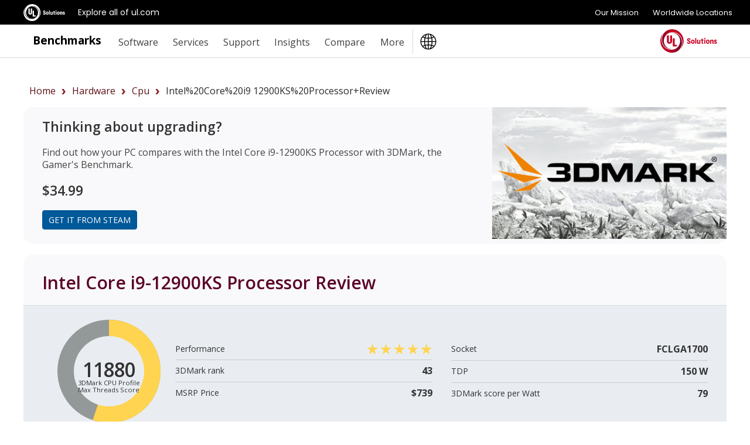

--- FILE ---
content_type: text/html;charset=UTF-8
request_url: https://benchmarks.ul.com/hardware/cpu/Intel%20Core%20i9-12900KS%20Processor+review
body_size: 10093
content:
<!doctype html>
<!--[if lt IE 7]> <html class="no-js lt-ie9 lt-ie8 lt-ie7" lang="en"> <![endif]-->
<!--[if IE 7]>    <html class="no-js lt-ie9 lt-ie8" lang="en"> <![endif]-->
<!--[if IE 8]>    <html class="no-js lt-ie9" lang="en"> <![endif]-->
<!--[if gt IE 8]><!--> <html class="no-js" lang="en"><!--<![endif]-->
<head>
	<meta charset="utf-8">
	<meta http-equiv="X-UA-Compatible" content="IE=edge,chrome=1">
	<link href='https://fonts.googleapis.com/css?family=Open+Sans:300,400,600,700,800' rel='stylesheet' type='text/css'>
	<meta name="viewport" content="initial-scale=1">
	<title>Intel Core i9-12900KS Processor Review</title>
	<link rel="shortcut icon" href="/static/images/favicon-ul-solutions.png" type="image/x-icon">
	<link rel="canonical" href="https://benchmarks.ul.com/hardware/cpu/Intel%20Core%20i9-12900KS%20Processor+review" />
	<link rel="alternate" hreflang="en" href="https://benchmarks.ul.com/hardware/cpu/Intel%20Core%20i9-12900KS%20Processor+review" />
	<link rel="alternate" hreflang="de" href="https://benchmarks.ul.com/de/hardware/cpu/Intel%20Core%20i9-12900KS%20Processor+review" />
	<link rel="alternate" hreflang="zh" href="https://benchmarks.ul.com/zh-hans/hardware/cpu/Intel%20Core%20i9-12900KS%20Processor+review" />
	<link rel="alternate" hreflang="ja" href="https://benchmarks.ul.com/jp/hardware/cpu/Intel%20Core%20i9-12900KS%20Processor+review" />
	<link rel="alternate" hreflang="pt" href="https://benchmarks.ul.com/pt-br/hardware/cpu/Intel%20Core%20i9-12900KS%20Processor+review" />
	
	<link href="/static/uRGGS8RoKi7qPLBMVCQr38QPeQSVprXlcOgo8jS4T0G.css" type="text/css" rel="stylesheet" media="screen, projection" />
<link href="/static/tDb9TQN9QvgMDeqDq1I7qZZojCDWqpZJBeMWRJrePHt.css" type="text/css" rel="stylesheet" media="screen, projection" />
<link href="/static/kc9pKdJ0dDSgs5om2OxcANgVdwQLTpiqPSqtZfCKozS.css" type="text/css" rel="stylesheet" media="screen, projection" />
<script src="/static/yZ4MdRJ5KQzKzeJ9Ubq1kcCPHP8tLMNmoyQGYJw2m2i.js" type="text/javascript" ></script>

	
    <meta content="beachhwc" name="layout"/>
    
    <meta content="Intel Core i9-12900KS Processor Processor review, benchmarks, performance, popularity" name="Keywords"/>
    <meta content="Intel Core i9-12900KS Processor Processor review with benchmark scores. See how it compares with other popular models." name="Description"/>
    <meta content="product" property="og:type"/>
    <meta content="Intel Core i9-12900KS Processor Review" property="og:title"/>
    <meta content="Intel Core i9-12900KS Processor Processor review with benchmark scores. See how it compares with other popular models." property="og:description"/>
    <meta content="https://benchmarks.ul.com/hardware/cpu/Intel+Core+i9-12900KS+Processor+review" property="og:url"/>
    <meta content="https://benchmarks.ul.com/static/images/facebook/ul-benchmarks-fb.png" property="og:image"/>
    <meta content="Copyright (c) UL LLC" name="Copyright"/>
    
    
  
	<meta name="referrer" content="always"/>
	<meta name="format-detection" content="telephone=no"/>
	<!-- Google Tag Manager -->
<script>(function(w,d,s,l,i){w[l]=w[l]||[];w[l].push({'gtm.start':
        new Date().getTime(),event:'gtm.js'});var f=d.getElementsByTagName(s)[0],
    j=d.createElement(s),dl=l!='dataLayer'?'&l='+l:'';j.async=true;j.src=
    'https://www.googletagmanager.com/gtm.js?id='+i+dl;f.parentNode.insertBefore(j,f);
})(window,document,'script','dataLayer','GTM-MQ6QV9FM');</script>
<!-- End Google Tag Manager -->

<!-- marketing script -->
<script>
    (function(d,b,a,s,e){ var t = b.createElement(a),
        fs = b.getElementsByTagName(a)[0]; t.async=1; t.id=e; t.src=s;
        fs.parentNode.insertBefore(t, fs); })
    (window,document,'script','https://tag.demandbase.com/221ff2e93a5c1398.min.js','demandbase_js_lib');
</script>
<!-- END marketing script -->
	<!-- FastSpring checkout code -->
<script
    id="fsc-api"
    src="https://d1f8f9xcsvx3ha.cloudfront.net/sbl/0.7.3/fastspring-builder.min.js"
    type="text/javascript"
    data-storefront="futuremark.onfastspring.com/popup-ul"
	data-decorate-callback="decorateURL">
</script>
<!-- End of FastSpring checkout code -->
	<!--[if  ie 9]>
	<style type="text/css" media="screen">
		.defaultbox, .graycontent, #footer, .noticebox, a.more {filter: none;}
	</style>
	<![endif]-->
</head>

<body class="beachhead">
	<!-- trustArc Cookies Consent Notice start for benchmarks.ul.com beachHead -->
<div id="consent_blackbar"></div>
<script async="async" src="//consent.trustarc.com/notice?domain=ulsolutionsweb.com&c=teconsent&js=nj&noticeType=bb&text=true&gtm=1" crossorigin></script>
<!-- trustArc Cookies Consent Notice end for benchmarks.ul.com beachHead-->

	<!-- Google Tag Manager (noscript) -->
<noscript><iframe src=https://www.googletagmanager.com/ns.html?id=GTM-MQ6QV9FM
                  height="0" width="0" style="display:none;visibility:hidden"></iframe></noscript>
<!-- End Google Tag Manager (noscript) -->

	
	<div class="wrapper background-white">
	<!-- GNaaS FULL configuration start -->
<script src="https://commons.ul.com/gnaas/prod/index.js"></script>
<script defer>
    jQuery(document).ready(function() {
        UL_GnaaS({
//Careers and Contact Links:
            attachNaaSTo: '#GNaaS',
            careersPageUrl: false,
            contactPageUrl: false,
            impressum: false,
//Languages Section:
            /*lang: "en",
            multisite: {
                en: "https://benchmarks.ul.com/",
                de: "https://benchmarks.ul.com/de/",
                zhhans: "https://benchmarks.ul.com/zh-hans/",
            },
            */
//Social Media Section:
            social: {
                linkedin: "https://www.linkedin.com/company/ul-benchmarks/",
                twitter: "https://twitter.com/UL_Benchmarks",
                facebook: "https://www.facebook.com/ULBenchmarks",
                youtube: false,
                instagram: false,
            },
        })
    })
</script>
<!-- GNaaS configuration end -->
		
<div id="GNaaS"></div>
<header id="benchmarks-ul-header">
    <a href="#benchmarks-ul-main" class="skip-to-main-content-link">Skip to main content</a>
    <a href="#benchmarks-ul-footer" class="skip-to-main-content-link">Skip to footer</a>
    <div id="header">
        <div class="container clearfix">
            <div class="content">
                <div class="left sitetitle"><a href="/">Benchmarks</a></div>
                <a id="menuswapper" class="menu-icon" href="javascript:void(0)"></a>
                <div class="left">
                    <!-- <div class="language-wrapper"><a href="https://benchmarks.ul.com" data-lang="EN" onclick="gotoLanguage(event)">English</a> <span>|</span> <a href="https://benchmarks.ul.com/zh-hans" data-lang="ZH-CN" onclick="gotoLanguage(event)">中文</a> <span>|</span> <a href="https://benchmarks.ul.com/de" data-lang="DE" onclick="gotoLanguage(event)">Deutsch</a><span>|</span> <a href="https://benchmarks.ul.com/jp" data-lang="JP" onclick="gotoLanguage(event)">日本語</a><span>|</span> <a href="https://benchmarks.ul.com/pt-br" data-lang="PT-BR" onclick="gotoLanguage(event)">Português</a></div> -->
                    <nav>
                        <ul class="nav nav-wrapper right">
                            <li>
                                <p role="heading" tabindex="0" aria-expanded="false" aria-haspopup="true">Software</p>
                                <ul>
                                    <li><a href="/procyon">Procyon benchmark suite</a></li>
                                    <li><a href="/procyon/ai-text-generation-benchmark">AI Text Generation Benchmark</a></li>
                                    <li><a href="/procyon/ai-image-generation-benchmark">AI Image Generation Benchmark</a></li>
                                    <li><a href="/procyon/ai-inference-benchmark-for-android">AI Inference Benchmark for Android</a></li>
                                    <li><a href="/procyon/ai-inference-benchmark-for-windows">AI Computer Vision Benchmark</a></li>
                                    <li><a href="/procyon/battery-life-benchmark">Battery Life Benchmark</a></li>
                                    <li><a href="/procyon/one-hour-battery-consumption-benchmark">One-Hour Battery Consumption Benchmark</a></li>
                                    <li><a href="/procyon/office-productivity-benchmark">Office Productivity Benchmark</a></li>
                                    <li><a href="/procyon/photo-editing-benchmark">Photo Editing Benchmark</a></li>
                                    <li><a href="/procyon/video-editing-benchmark">Video Editing Benchmark</a></li>
                                    <li><a href="/testdriver-cloud-edition">Testdriver</a></li>
                                    <li><a href="/procyon/procyon-labs">Procyon Labs</a></li>
                                    <hr class="mt10">
                                    <li class="mt20"><a href="/3dmark">3DMark</a></li>
                                    <li><a href="/3dmark-android">3DMark for Android</a></li>
                                    <li><a href="/3dmark-ios">3DMark for iOS</a></li>
                                    <li><a href="/pcmark10">PCMark 10</a></li>
                                    <li><a href="/pcmark-android">PCMark for Android</a></li>
                                    <li><a href="/vrmark">VRMark</a></li>

                                    <hr class="mt10">
                                    <li class="mt20"><a href="/support/which-benchmark-should-i-use">MORE...</a></li>
                                </ul>
                            </li>
                            <li>
                                <p role="heading" tabindex="0" aria-expanded="false" aria-haspopup="true">Services</p>
                                <ul>
                                    <li><a href="/services/retail-solutions">Performance data for retailers</a></li>
                                    <li><a href="/services/benchmark-development-program">Benchmark Development Program</a></li>
                                    <li><a href="/services/public-sector-procurement">Public sector procurement</a></li>
                                    <li><a href="/resources/windows11-image-testing">Windows 11 image testing</a></li>
                                    <li><a href="/sponsor-3dmark">3DMark Sponsorship</a></li>
                                </ul>
                            </li>
                            <li>
                                <p role="heading" tabindex="0" aria-expanded="false" aria-haspopup="true">Support</p>
                                <ul>
                                    <li><a href="https://support.benchmarks.ul.com/">Support</a></li>
                                    <li><a href="/resources">Resources</a></li>
                                    <li><a href="https://support.benchmarks.ul.com/en/support/solutions">User guides</a></li>
                                    <li><a href="/download">Downloads</a></li>
                                    <li><a href="/support/how-to-benchmark">How to benchmark</a></li>
                                    <li><a href="/support/approved-drivers">Approved drivers</a></li>
                                    <li><a href="/support/benchmark-rules">Benchmark rules</a></li>
                                    <li><a href="/systeminfo">SystemInfo</a></li>
                                </ul>
                            </li>
                            <li>
                                <p role="heading" tabindex="0" aria-expanded="false" aria-haspopup="true">Insights</p>
                                <ul>
                                    <li><a href="/insights/procyon-insights">Procyon Insights</a></li>
                                    <li><a href="/insights/retail-insights">Retail Insights</a></li>
                                    <li><a href="/insights/procyon-scores">Procyon Scores</a></li>
                                    <li><a href="/cooltown-admin/hardwareChannel/index">AI Quality Metrics</a></li>
                                </ul>
                            </li>
                            <li>
                                <p role="heading" tabindex="0" aria-expanded="false" aria-haspopup="true">Compare</p>
                                <ul>
                                    <li><a href="/compare/best-cpus">CPUs</a></li>
                                    <li><a href="/compare/best-gpus">PC/Mac (Graphics)</a></li>
                                    <li><a href="/compare/best-smartphones">Smartphones</a></li>
                                    <li><a href="/compare/best-tablets">Tablets</a></li>
                                    <li><a href="/compare/best-vr-headsets">VR headsets</a></li>
                                </ul>
                            </li>
                            <li>
                                <p role="heading" tabindex="0" aria-expanded="false" aria-haspopup="true">More</p>
                                <ul>
                                    <li><a href="/about">About</a></li>
                                    <li><a href="/contact">Contact</a></li>
                                    <li><a href="/news">News</a></li>
                                    <li><a href="/press">Reviewers</a></li>
                                    <li><a href="/careers">Careers</a></li>
                                </ul>
                            </li>
                            <li class="language-button">
                                <img src="/static/images/icons/globe-ulblack.svg" alt="language logo" />
                                <ul>
                                    <li><a href="https://benchmarks.ul.com" data-lang="EN" onclick="gotoLanguage(event)">English</a></li>
                                    <li><a href="https://benchmarks.ul.com/zh-hans" data-lang="ZH-CN" onclick="gotoLanguage(event)">中文</a></li>
                                    <li><a href="https://benchmarks.ul.com/de" data-lang="DE" onclick="gotoLanguage(event)">Deutsch</a></li>
                                    <li><a href="https://benchmarks.ul.com/jp" data-lang="JP" onclick="gotoLanguage(event)">日本語</a></li>
                                    <li><a href="https://benchmarks.ul.com/pt-br" data-lang="PT-BR" onclick="gotoLanguage(event)">Português (Brasil)</a></li>
                                </ul>
                            </li>
                        </ul>
                    </nav>
                </div>
                <a href="https://www.ul.com" class="header-logo-link"><img src="/static/images/logos/ul-solutions-logo-red.svg" height="40" alt="UL Solutions logo" class="right logo" /></a>
            </div>
        </div>
    </div>
</header>
		<main id="benchmarks-ul-main">
			<div class="mainarea container">
				<div class="container clearfix">
					<div style="margin:10px">
						<ul class="bread-crumb-ul"></ul>
					</div>
				</div>
				
    
      <div class='clearfix'>
        <div class='defaultbox clearfix'>
          
          <div class='col2half left'>
            <div class='padding'>
              <h2>Thinking about upgrading?</h2>
              <p class='mt20'>
                Find out how your PC compares with the
                <span class='OneLinkNoTx'>Intel Core i9-12900KS Processor</span>
                with 3DMark, the Gamer's Benchmark.
              </p>
              <h2>$34.99</h2>
              <a class='more mt10' href='https://store.steampowered.com/app/223850/3DMark/?utm_source=benchmarksulcom&utm_medium=website&utm_campaign=buy&utm_content=hwcCPU' onClick="ga('send', 'event', 'buy button', '3dmark advanced', '/hardware channel details CPU - steam');">Get it from Steam</a>
            </div>
          </div>
          <div class='col1half left'>
            <a class='link' href='https://store.steampowered.com/app/223850/3DMark/?utm_source=benchmarksulcom&utm_medium=website&utm_campaign=buy&utm_content=hwcCPU' onClick="ga('send', 'event', 'buy button', '3dmark advanced', '/hardware channel details CPU - steam');" rel='nofollow'>
              <img src="/static/images/contentboxes/3dmark-new-cb.jpg" alt="3DMark - The Gamer&#39;s Benchmark" class="imagestretch imagepadding" />
            </a>
          </div>
        </div>
      </div>
    
    <div class='clearfix contentrow'>
      <div class='defaultbox'>
        <div class='mainheader'>
          <h1>
            <span class='OneLinkNoTx'>Intel Core i9-12900KS Processor</span>
            Review
          </h1>
        </div>
        
          
            
<div class='contenthilight'>
  <div class='container contentarea clearfix maincontent hwc'>
    <div class='padding mt1'>
      <div class='contentrow clearfix'>
        <div class='col5 col-medium-none left'>
          <div class='result-pimp-badge'>
            <div class='result-pimp-badge-gimmick'>
              <div class='radial-progress'>
                <div class='circle'>
                  <div class='mask full'>
                    <div class='fill'></div>
                  </div>
                  <div class='mask half'>
                    <div class='fill'></div>
                    <div class='fill fix'></div>
                  </div>
                  <div class='shadow'></div>
                </div>
                <div class='inset'></div>
              </div>
            </div>
            <div class='result-pimp-badge-score-holder'>
              <h2 class='result-pimp-badge-score'>
                <span class='result-pimp-badge-score-item'>11880</span>
              </h2>
              
              
                <h3 class='result-pimp-badge-test-subtitle'>3DMark CPU Profile </br>Max Threads Score</h3>
              
              <script type='text/javascript'>
                //<![CDATA[
                  $(document).ready(function() {
                  	function animateFill (rot, doReset, isFast){
                  		var transform_styles = ['-webkit-transform', '-ms-transform', 'transform'];
                  		var fill_rotation = rot;
                  		var fix_rotation = rot * 2;
                  		var view = $('.result-pimp-badge');
                  
                  		if(doReset == true){
                  			$(view).find('.circle .fill, .circle .mask.full').addClass('animate-none');
                  			$(view).find('.circle .fill.fix').addClass('animate-none');
                  		}
                  		else{
                  			$(view).find('.circle .fill, .circle .mask.full').removeClass('animate-none');
                  			$(view).find('.circle .fill.fix').removeClass('animate-none');
                  		}
                  
                  		if(isFast){
                  			$(view).find('.circle .fill, .circle .mask').removeClass('transitionFull').addClass('transitionFast');
                  			$(view).find('.circle .fill').removeClass('transitionFull').addClass('transitionFast');
                  		}
                  		else{
                  			$(view).find('.circle .fill, .circle .mask').removeClass('transitionFast').addClass('transitionFull');
                  			$(view).find('.circle .fill').removeClass('transitionFast').addClass('transitionFull');
                  		}
                  
                  		for (var i in transform_styles) {
                  			$(view).find('.circle .fill, .circle .mask.full').css(transform_styles[i], 'rotate(' + fill_rotation + 'deg)');
                  			$(view).find('.circle .fill.fix').css(transform_styles[i], 'rotate(' + fix_rotation + 'deg)');
                  		}
                  	}
                  	animateFill(0.5513784461*180, false, false);
                  
                  	$({score: 0}).animate({score: 11880}, {
                  		duration: 1000,
                  		step: function() {
                  			$('.result-pimp-badge-score-item').text(Math.ceil(this.score));
                  		},
                  		complete: function() {
                  			$('.result-pimp-badge-score-item').text(target.scoreAll);
                  		}
                  	});
                  
                  });
                //]]>
              </script>
            </div>
          </div>
        </div>
        <div class='col5half col-medium-none left'>
          <div class='product-information dataBox mt25 medium-mt1 mr1 medium-mlr0 clearfix'>
            <dl>
              <dt>Performance</dt>
              <dd>
                
<div class='starRating clearfix'>
  
  
  <span class='icon-starConverted full'></span>
  
  
  
  <span class='icon-starConverted full'></span>
  
  
  
  <span class='icon-starConverted full'></span>
  
  
  
  <span class='icon-starConverted full'></span>
  
  
  
  <span class='icon-starConverted full'></span>
  
  
</div>
              </dd>
              <dt>3DMark rank</dt>
              <dd>
                <span class='score-large'>43</span>
              </dd>
              <dt>MSRP Price</dt>
              <dd>
                <span class='price-large'>
                  
                    $739
                  
                </span>
              </dd>
            </dl>
          </div>
        </div>
        <div class='col5half col-medium-none left'>
          <div class='product-information dataBox mt25 medium-mt1 ml1 medium-mlr0 clearfix'>
            <dl>
              
              
                <dt>Socket</dt>
                <dd>
                  <span class='score-large OneLinkNoTx'>FCLGA1700</span>
                </dd>
              
              <dt>TDP</dt>
              <dd>
                <span class='score-large'>150 W</span>
              </dd>
              <dt>3DMark score per Watt</dt>
              <dd>
                <span class='score-large'>
                  79
                </span>
                <span class='small-explanation'></span>
              </dd>
            </dl>
          </div>
        </div>
      </div>
    </div>
  </div>
</div>
<hr class='mb20'>
  <div class='col2 left'>
    <div class='padding'>
      <p>The benchmark score for a component shown on this page is the median of all the results submitted by users with the same hardware. For popular models, the median score is calculated from tens of thousands of benchmark results.</p>
    </div>
  </div>
  <div class='col2 left'>
    <div class='padding'>
      <p>The popularity rating is based on the total number of benchmark results submitted across all tests in the last 30 days. This page is updated daily.</p>
    </div>
  </div>
</hr>
<div class='clearfix'></div>
<hr class='mb20' />
<div class='container contentarea clearfix maincontent hwc'>
  <div class='hwcenter-content padding'>
    <div class='popularity'>
      <h2>
        <span class='OneLinkNoTx'>Intel Core i9-12900KS Processor</span>
        popularity rank
        <span class='score popularity-rank-text ml05'>
          N/A
        </span>
      </h2>
      <div class='contentrow clearfix'>
        
<script type='text/javascript'>
  //<![CDATA[
    var popularityChart;
    $(document).ready(function() {
    	 $.ajax({
    		url      : 'https://hwcenter.s3.amazonaws.com/Intel Core i9-12900KS Processor-popularity2.json',
    		type     : 'GET',
    		dataType : 'json',
    		fail: function(e){
    
    		}
    	}).success(function(e){
    		console.log(e);
    		if(e.popularity){
    			buildChart(buildChartData(e));
    		}
    
    	}).fail(function(e){
    		console.log(e);
    	});
    
    	function comparePopularityDates(a, b) {
    		if (a.year != b.year) {
    			return a.year - b.year;
    		}
    		return a.week - b.week;
    	}
    
    	function buildChartData(data){
    		var constructedData = data;
    
    		var labels = [''];
    		var dataSet = [null];
    
    		data.popularity.sort(comparePopularityDates);
    
    		$(data.popularity).each(function () {
    			labels.push((this.week) + '/' + this.year);
    			dataSet.push(this.rank);
    		});
    		var data = {
    			labels: labels,
    			datasets: [
    				{
    					label: "Rank",
    					fill: false,
    					borderWidth: 5,
    					tension: 0,
    					backgroundColor: "rgba(220,220,220,0.2)",
    					borderColor: "#55BAB7",
    					pointBackgroundColor: "#55BAB7",
    					pointBorderColor: "#55BAB7",
    					pointBorderWidth: 1,
    					pointRadius: 3,
    					pointHoverBorderWidth: 0,
    					pointHoverBackgroundColor: "#007987",
    					pointHoverBorderColor: "#007987",
    					data: dataSet
    				}
    			]
    		};
    
    		var currentRank = data.datasets[0].data[data.datasets[0].data.length-1];
    		$(".popularity-rank-text").html(currentRank);
    
    		labels.push('');
    		dataSet.push(null);
    
    		return data;
    	}
    
        function buildChart(data){
        	$(".popularity-container").width('100%').height('250px');
    		$(".popularity-container").append('<canvas class="popularity-chart" width="800" height="250"></canvas>');
    		var ctx = $(".popularity-chart");
    
    		// CHART DEFAULTS
    		Chart.defaults.global.tooltips.titleFontFamily = "'Open Sans', sans-serif";
    		Chart.defaults.global.tooltips.bodyFontFamily = "'Open Sans', sans-serif";
    		Chart.defaults.global.tooltips.backgroundColor = '#007987';
    		Chart.defaults.global.tooltips.xPadding= 20;
    		Chart.defaults.global.tooltips.yPadding= 10;
    		Chart.defaults.global.tooltips.footerMarginTop= 0;
    		Chart.defaults.global.elements.point.radius =1;
    		Chart.defaults.global.elements.point.hitRadius = 10;
    		Chart.defaults.global.hover.animationDuration= 150;
    		popularityChart = new Chart(ctx, { type: 'line', data: data, options: {
    			responsive: false,
    			maintainAspectRatio: false,
    			elements: {
    				line: {
    					tension: 0
    				}
    			},
    			scales:{
    				yAxes:[{
    					ticks:{
    						reverse:true,
    						fontFamily: "'Open Sans', sans-serif",
    						min: 1
    					},
    					gridLines:{
    						display: false,
    						lineWidth : 1
    					}
    				}],
    				xAxes:[{
    					display:true,
    					ticks:{
    						fontFamily: "'Open Sans', sans-serif",
    					},
    					gridLines:{
    						display: false,
    						lineWidth : 0,
    						color: 'rgba(0,0,0,0)',
    						drawTicks : false
    					}
    				}]
    			},
    
    		}});
    		resize();
    		$(window).bind('resize', function () {
    			resize();
    		});
    	}
    
    	function resize(){
    		$(".popularity-chart").width($(".popularity-container").width());
    		popularityChart.resize();
    	}
    });
  //]]>
</script>
<div class='popularity-container'></div>
      </div>
    </div>
    <div class='price-performance-comparison'>
      <h2>
        Is the
        <span class='OneLinkNoTx'>Intel Core i9-12900KS Processor</span>
        good value for money?
      </h2>
      <div class='contentrow clearfix'>
        <div class='col2 left'>
          <p class='mr20 mb20'>
            This chart compares the
            <span class='OneLinkNoTx'>Intel Core i9-12900KS Processor</span>
            with the most popular Processors over the last 30 days. Components that offer the best value for money have great performance (yellow) and a low price (green). The smaller the overlap between the yellow and green bars, the better the value for money.
          </p>
        </div>
        <div class='col1 left mb20'>
          <g in='[com.futuremark.model.OtherCpuGpuData@bbc2043, com.futuremark.model.OtherCpuGpuData@6bea14b9, com.futuremark.model.OtherCpuGpuData@54f6b508, com.futuremark.model.OtherCpuGpuData@10e74bcc, com.futuremark.model.OtherCpuGpuData@412146bf, com.futuremark.model.OtherCpuGpuData@6fabc700, com.futuremark.model.OtherCpuGpuData@76960a46]'></g>
          <div class='clearfix price-performance-chart-label'>
            <div class='price-performance-chart-performance-color left'></div>
            <span class='left'>3DMark score</span>
          </div>
          <div class='price-performance-chart-label'>
            <div class='price-performance-chart-price-color left'></div>
            <span class='left'>MSRP Price</span>
          </div>
        </div>
        <div class='col1 left'>
          <g in='[com.futuremark.model.OtherCpuGpuData@bbc2043, com.futuremark.model.OtherCpuGpuData@6bea14b9, com.futuremark.model.OtherCpuGpuData@54f6b508, com.futuremark.model.OtherCpuGpuData@10e74bcc, com.futuremark.model.OtherCpuGpuData@412146bf, com.futuremark.model.OtherCpuGpuData@6fabc700, com.futuremark.model.OtherCpuGpuData@76960a46]'>
            <p class='right'>Highest score:&nbsp;&nbsp;&nbsp;&nbsp;21546</p>
            <div class='right'>Highest price:&nbsp;&nbsp;&nbsp;&nbsp;$3990</div>
          </g>
        </div>
      </div>
      <table class='performancechart details-chart'>
        <thead>
          <tr>
            <th width='30%'>
              <a>Name</a>
            </th>
            <th width='10%'>
              <a>MSRP Price</a>
            </th>
            <th width='15%'>
              <!-- %a 3DMark score -->
              
                <a>3DMark CPU Profile Max Threads Score</a>
              
              
            </th>
            <th width='45%'>
              <span class='right'>
                <a>Price vs performance comparison</a>
              </span>
            </th>
          </tr>
        </thead>
        <tbody>
          
            <tr class='selected'>
              <td>
                
                  <a class='OneLinkNoTx' href='https://benchmarks.ul.com/hardware/cpu/Intel Core i9-12900KS Processor+review'>Intel Core i9-12900KS Processor</a>
                
              </td>
              <td>
                <span>
                  
                    $739
                  
                </span>
              </td>
              <td>
                <span>11880</span>
              </td>
              <td class='pt05 pb05'>
                <div class='price-performance-chart-area'>
                  <div class='price-performance-chart-performance' style='width:55%'></div>
                  <div class='price-performance-chart-price' style='width:19%'></div>
                </div>
              </td>
            </tr>
          
            <tr class=''>
              <td>
                
                  <a class='OneLinkNoTx' href='https://benchmarks.ul.com/hardware/cpu/AMD Ryzen 9 5900X+review'>AMD Ryzen 9 5900X</a>
                
              </td>
              <td>
                <span>
                  
                    $549
                  
                </span>
              </td>
              <td>
                <span>10083</span>
              </td>
              <td class='pt05 pb05'>
                <div class='price-performance-chart-area'>
                  <div class='price-performance-chart-performance' style='width:47%'></div>
                  <div class='price-performance-chart-price' style='width:14%'></div>
                </div>
              </td>
            </tr>
          
            <tr class=''>
              <td>
                
                  <a class='OneLinkNoTx' href='https://benchmarks.ul.com/hardware/cpu/AMD Ryzen 7 9800X3D+review'>AMD Ryzen 7 9800X3D</a>
                
              </td>
              <td>
                <span>
                  
                    N/A
                  
                </span>
              </td>
              <td>
                <span>10082</span>
              </td>
              <td class='pt05 pb05'>
                <div class='price-performance-chart-area'>
                  <div class='price-performance-chart-performance' style='width:47%'></div>
                  <div class='price-performance-chart-price' style='width:0%'></div>
                </div>
              </td>
            </tr>
          
            <tr class=''>
              <td>
                
                  <a class='OneLinkNoTx' href='https://benchmarks.ul.com/hardware/cpu/AMD Ryzen 7 7800X3D+review'>AMD Ryzen 7 7800X3D</a>
                
              </td>
              <td>
                <span>
                  
                    N/A
                  
                </span>
              </td>
              <td>
                <span>7952</span>
              </td>
              <td class='pt05 pb05'>
                <div class='price-performance-chart-area'>
                  <div class='price-performance-chart-performance' style='width:37%'></div>
                  <div class='price-performance-chart-price' style='width:0%'></div>
                </div>
              </td>
            </tr>
          
            <tr class=''>
              <td>
                
                  <a class='OneLinkNoTx' href='https://benchmarks.ul.com/hardware/cpu/AMD Ryzen 7 5800X+review'>AMD Ryzen 7 5800X</a>
                
              </td>
              <td>
                <span>
                  
                    $449
                  
                </span>
              </td>
              <td>
                <span>7572</span>
              </td>
              <td class='pt05 pb05'>
                <div class='price-performance-chart-area'>
                  <div class='price-performance-chart-performance' style='width:35%'></div>
                  <div class='price-performance-chart-price' style='width:11%'></div>
                </div>
              </td>
            </tr>
          
            <tr class=''>
              <td>
                
                  <a class='OneLinkNoTx' href='https://benchmarks.ul.com/hardware/cpu/AMD Ryzen 7 5800X3D+review'>AMD Ryzen 7 5800X3D</a>
                
              </td>
              <td>
                <span>
                  
                    N/A
                  
                </span>
              </td>
              <td>
                <span>7271</span>
              </td>
              <td class='pt05 pb05'>
                <div class='price-performance-chart-area'>
                  <div class='price-performance-chart-performance' style='width:34%'></div>
                  <div class='price-performance-chart-price' style='width:0%'></div>
                </div>
              </td>
            </tr>
          
            <tr class=''>
              <td>
                
                  <a class='OneLinkNoTx' href='https://benchmarks.ul.com/hardware/cpu/AMD Ryzen 7 5700X3D+review'>AMD Ryzen 7 5700X3D</a>
                
              </td>
              <td>
                <span>
                  
                    N/A
                  
                </span>
              </td>
              <td>
                <span>6750</span>
              </td>
              <td class='pt05 pb05'>
                <div class='price-performance-chart-area'>
                  <div class='price-performance-chart-performance' style='width:31%'></div>
                  <div class='price-performance-chart-price' style='width:0%'></div>
                </div>
              </td>
            </tr>
          
        </tbody>
      </table>
    </div>
    <div class='similar-performance'>
      <div class='contentrow'>
        <h2 class='mt2'>
          <span class='OneLinkNoTx'>Intel Core i9-12900KS Processor</span>
          performance comparison
        </h2>
        <table class='performancechart details-chart'>
          <thead>
            <tr>
              <th width='30%'>
                <a class='left'>Name</a>
              </th>
              <th width='10%'>
                <a>MSRP Price</a>
              </th>
              <th colspan='2' width='50%'>
                <!-- %a.left 3DMark Score -->
                
                  <a class='left'>3DMark CPU Profile Max Threads Score</a>
                
                
                <span class='right'>
                  <a>
                    Value for Money
                  </a>
                </span>
              </th>
            </tr>
          </thead>
          <tbody>
            
              <tr class=''>
                <td>
                  
                    <a class='OneLinkNoTx' href='https://benchmarks.ul.com/hardware/cpu/Intel Core i7 processor 14700F+review'>Intel Core i7 processor 14700F</a>
                  
                </td>
                <td>
                  <span>
                    
                      N/A
                    
                  </span>
                </td>
                <td width='50%'>
                  <div class='bar-holder'>
                    <div class='bar' style='width:56%;'>
                      <span class='bar-score'>12064</span>
                    </div>
                  </div>
                </td>
                <td>
                  <span class='right'>0</span>
                </td>
              </tr>
            
              <tr class=''>
                <td>
                  
                    <a class='OneLinkNoTx' href='https://benchmarks.ul.com/hardware/cpu/Intel Core i9-13950HX Processor+review'>Intel Core i9-13950HX Processor</a>
                  
                </td>
                <td>
                  <span>
                    
                      N/A
                    
                  </span>
                </td>
                <td width='50%'>
                  <div class='bar-holder'>
                    <div class='bar' style='width:55%;'>
                      <span class='bar-score'>11898</span>
                    </div>
                  </div>
                </td>
                <td>
                  <span class='right'>0</span>
                </td>
              </tr>
            
              <tr class='selected'>
                <td>
                  
                    <a class='OneLinkNoTx' href='https://benchmarks.ul.com/hardware/cpu/Intel Core i9-12900KS Processor+review'>Intel Core i9-12900KS Processor</a>
                  
                </td>
                <td>
                  <span>
                    
                      $739
                    
                  </span>
                </td>
                <td width='50%'>
                  <div class='bar-holder'>
                    <div class='bar' style='width:55%;'>
                      <span class='bar-score'>11880</span>
                    </div>
                  </div>
                </td>
                <td>
                  <span class='right'>16</span>
                </td>
              </tr>
            
              <tr class=''>
                <td>
                  
                    <a class='OneLinkNoTx' href='https://benchmarks.ul.com/hardware/cpu/Intel Core i9-13900HX Processor+review'>Intel Core i9-13900HX Processor</a>
                  
                </td>
                <td>
                  <span>
                    
                      N/A
                    
                  </span>
                </td>
                <td width='50%'>
                  <div class='bar-holder'>
                    <div class='bar' style='width:54%;'>
                      <span class='bar-score'>11622</span>
                    </div>
                  </div>
                </td>
                <td>
                  <span class='right'>0</span>
                </td>
              </tr>
            
              <tr class=''>
                <td>
                  
                    <a class='OneLinkNoTx' href='https://benchmarks.ul.com/hardware/cpu/Intel Core i9-12900K Processor+review'>Intel Core i9-12900K Processor</a>
                  
                </td>
                <td>
                  <span>
                    
                      $599
                    
                  </span>
                </td>
                <td width='50%'>
                  <div class='bar-holder'>
                    <div class='bar' style='width:54%;'>
                      <span class='bar-score'>11604</span>
                    </div>
                  </div>
                </td>
                <td>
                  <span class='right'>19</span>
                </td>
              </tr>
            
          </tbody>
        </table>
      </div>
    </div>
    
  </div>
</div>
          
        
        <div class='contentrow'>
          <div class='hwc-header'>
            <div class='padding pt20 pb05 clearfix'>
              <ul class='bread-crumb left clearfix'>
                <li class='bread-crumb-item'>
                  <a href="/cooltown-admin/hardwareChannel/index">
                    Home >
                  </a>
                </li>
                <li class='bread-crumb-item'>
                  <a href="/compare/best-cpus">
                    Processors  >
                  </a>
                </li>
                <li class='bread-crumb-item'>
                  <a class='active' href=''>
                    <span class='OneLinkNoTx'>Intel Core i9-12900KS Processor</span>
                    Review
                  </a>
                </li>
              </ul>
              <div class='list-info right p0'>
                Last updated: <span class="last-updated"></span>
              </div>
            </div>
          </div>
        </div>
      </div>
    </div>
  
			</div>
		</main>
	</div>

	
<footer id="benchmarks-ul-footer">
    <a href="#benchmarks-ul-header" class="skip-to-main-content-link">Skip to header</a>
    <div id="footer">
        <div class="container clearfix ulmenu d-block-desktop">
            <div class="col1 left">
                <div class="footerpad mt-sm-35">
                    <ul>
                        <li>
                            <h3 class="mt0 pt0 f-20">Benchmarks</h3>
                            <ul>
                                <li><a href="/procyon">Procyon benchmark suite</a></li>
                                <li><a href="/procyon/procyon-labs">Procyon Labs</a></li>
                                <li><a href="/3dmark">3DMark</a></li>
                                <li><a href="/pcmark10">PCMark 10</a></li>
                                <li><a href="/testdriver-cloud-edition">Testdriver</a></li>
                            </ul>
                        </li>
                    </ul>
                </div>
            </div>

            <div class="col1 left">
                <div class="footerpad borderleft">
                    <ul>
                        <li>
                            <h3 class="f-20 pt0 mt0">Services</h3>
                            <ul>
                                <li><a href="/services/retail-solutions">Performance data for retailers</a></li>
                                <li><a href="/services/benchmark-development-program">Benchmark Development Program</a></li>
                                <li><a href="/services/public-sector-procurement">Public sector procurement</a></li>
                                <li><a href="/sponsor-3dmark">3DMark Sponsorship</a></li>
                            </ul>
                        </li>
                    </ul>
                </div>
            </div>
            <div class="col1 left">
                <div class="footerpad borderleft">
                    <ul>
                        <li>
                            <h3 class="f-20 pt0 mt0">UL Benchmarks</h3>
                            <ul>
                                <li><a href="/about">About us</a></li>
                                <li><a href="/contact">Contact us</a></li>
                                <li><a href="/news">Our news</a></li>
                                <li><a href="/press">For press</a></li>
                                <li><a href="/careers">Careers</a></li>
                            </ul>
                        </li>
                    </ul>
                </div>
            </div>
            <div class="col1 left">
                <div class="footerpad borderleft">
                    <ul>
                        <li>
                            <h3 class="mt0 pt0 f-20">Support</h3>
                            <ul>
                                <li><a href="https://support.benchmarks.ul.com/">Customer support</a></li>
                            </ul>
                        </li>
                    </ul>
                </div>
            </div>
            <div class="col4 left mt30">
                <div class="footerpad borderleft">
                    <ul>
                        <div class="col2 left">
                            <li class="mr20 mr-mobile-0">
                                <h3 class="f-20">About UL Solutions</h3>
                                <p class="footer-description"><a href="http://www.ul.com/"> UL Solutions is a global safety science company that's dedicated to helping its customers achieve their safety, security and sustainability goals. Discover more at UL.com.</a></p>
                            </li>
                        </div>
                        <div class="col2 left">
                            <li class="ml20 ml-mobile-0">
                                <h3 class="menu-language mt0 pt0 f-20">Languages</h3>
                                <ul>
                                    <li class="footer-languages-new">
                                        <p class="">
                                            <a href="https://benchmarks.ul.com" data-lang="EN" onclick="gotoLanguage(event)">English</a> <span>|</span>
                                            <a href="https://benchmarks.ul.com/zh-hans" data-lang="ZH-CN" onclick="gotoLanguage(event)">中文</a> <span>|</span>
                                            <a href="https://benchmarks.ul.com/de" data-lang="DE" onclick="gotoLanguage(event)">Deutsch</a> <span>|</span>
                                            <a href="https://benchmarks.ul.com/jp" data-lang="JP" onclick="gotoLanguage(event)">日本語</a> <span>|</span>
                                            <a href="https://benchmarks.ul.com/pt-br" data-lang="PT-BR" onclick="gotoLanguage(event)">Português (Brasil)</a>
                                        </p>
                                    </li>
                                </ul>
                            </li>
                        </div>
                    </ul>
                </div>
            </div>
        </div>
        <div class="container clearfix ulmenu d-block-mobile">
            <div class="col1 left">
                <div class="footerpad mt-sm-35">
                    <ul>
                        <li>
                            <h3 class="mt0 pt0 f-20">Procyon</h3>
                            <ul>
                                <li><a href="/procyon">Procyon benchmark suite</a></li>
                                <li><a href="/procyon/ai-text-generation-benchmark">AI Text Generation Benchmark</a></li>
                                <li><a href="/procyon/ai-image-generation-benchmark">AI Image Generation Benchmark</a></li>
                                <li><a href="/procyon/ai-inference-benchmark-for-windows">AI Computer Vision Benchmark</a></li>
                                <li><a href="/procyon/ai-inference-benchmark-for-android">AI Inference Benchmark for Android</a></li>
                                <li><a href="/procyon/battery-life-benchmark">Battery Life Benchmark</a></li>
                                <li><a href="/procyon/one-hour-battery-consumption-benchmark">One-Hour Battery Consumption Benchmark</a></li>
                                <li><a href="/procyon/office-productivity-benchmark">Office Productivity Benchmark</a></li>
                                <li><a href="/procyon/photo-editing-benchmark">Photo Editing Benchmark</a></li>
                                <li><a href="/procyon/video-editing-benchmark">Video Editing Benchmark</a></li>
                                <li><a href="/testdriver-cloud-edition">Testdriver</a></li>
                                <li><a href="/procyon/procyon-labs">Procyon Labs</a></li>
                            </ul>
                        </li>
                    </ul>
                </div>
            </div>

            <div class="col1 left">
                <div class="footerpad borderleft">
                    <ul>
                        <li>
                            <h3 class="mt0 pt0 f-20"><a href="/">Benchmarks</a></h3>
                            <ul>
                                <li><a href="/3dmark">3DMark</a></li>
                                <li><a href="/3dmark-android">3DMark for Android</a></li>
                                <li><a href="/3dmark-ios">3DMark for iOS</a></li>
                                <li><a href="/pcmark10">PCMark 10</a></li>
                                <li><a href="/pcmark-android">PCMark for Android</a></li>
                                <li><a href="/vrmark">VRMark</a></li>

                                <li class="mt10"><a href="/support/which-benchmark-should-i-use">More benchmarks</a></li>
                            </ul>
                        </li>
                        <li>
                            <h3 class="f-20 mt30">Services</h3>
                            <ul>
                                <li><a href="/services/retail-solutions">Performance data for retailers</a></li>
                                <li><a href="/services/benchmark-development-program">Benchmark Development Program</a></li>
                                <li><a href="/services/public-sector-procurement">Public sector procurement</a></li>
                                <li><a href="/resources/windows11-image-testing">Windows 11 image testing</a></li>
                                <li><a href="/sponsor-3dmark">3DMark Sponsorship</a></li>
                            </ul>
                        </li>
                    </ul>
                </div>
            </div>
            <div class="col1 left">
                <div class="footerpad borderleft">
                    <ul>
                        <li>
                            <h3 class="mt0 pt0 f-20">Support</h3>
                            <ul>
                                <li><a href="https://support.benchmarks.ul.com/">Customer support</a></li>
                                <li><a href="/resources">Resources</a></li>
                                <li><a href="https://support.benchmarks.ul.com/en/support/solutions">User guides</a></li>
                                <li><a href="/download">Downloads</a></li>
                                <li><a href="/support/how-to-benchmark">How to benchmark</a></li>
                                <li><a href="/support/approved-drivers">Approved drivers</a></li>
                                <li><a href="/support/benchmark-rules">Benchmark rules</a></li>
                                <li><a href="/systeminfo">SystemInfo</a></li>
                            </ul>
                        </li>
                        <li>
                            <h3 class="f-20 mt30">Insights</h3>
                            <ul>
                                <li><a href="/insights/procyon-insights">Procyon Insights</a></li>
                                <li><a href="/insights/retail-insights">Retail Insights</a></li>
                                <li><a href="/insights/procyon-scores">Procyon Scores</a></li>
                                <li><a href="/cooltown-admin/hardwareChannel/index">AI Quality Metrics</a></li>
                            </ul>
                        </li>
                    </ul>
                </div>
            </div>
            <div class="col1 left">
                <div class="footerpad borderleft">
                    <ul>
                        <li>
                            <h3 class="mt0 pt0 f-20">Compare</h3>
                            <ul>
                                <li><a href="/compare/best-cpus">CPUs</a></li>
                                <li><a href="/compare/best-gpus">PC/Mac (Graphics)</a></li>
                                <li><a href="/compare/best-smartphones">Smartphones</a></li>
                                <li><a href="/compare/best-tablets">Tablets</a></li>
                                <li><a href="/compare/best-vr-headsets">VR headsets</a></li>
                            </ul>
                        </li>
                        <li>
                            <h3 class="f-20 mt30">UL Benchmarks</h3>
                            <ul>
                                <li><a href="/about">About us</a></li>
                                <li><a href="/contact">Contact us</a></li>
                                <li><a href="/news">Our news</a></li>
                                <li><a href="/press">For press</a></li>
                                <li><a href="/careers">Careers</a></li>
                            </ul>
                        </li>
                    </ul>
                </div>
            </div>
            <div class="col4 left mt30">
                <div class="footerpad borderleft">
                    <ul>
                        <div class="col2 left">
                            <li class="mr20 mr-mobile-0">
                                <h3 class="f-20">About UL Solutions</h3>
                                <p class="footer-description"><a href="http://www.ul.com/"> UL Solutions is a global safety science company that's dedicated to helping its customers achieve their safety, security and sustainability goals. Discover more at UL.com.</a></p>
                            </li>
                        </div>
                        <div class="col2 left">
                            <li class="ml20 ml-mobile-0">
                                <h3 class="menu-language mt0 pt0 f-20">Languages</h3>
                                <ul>
                                    <li class="footer-languages-new">
                                        <p class="">
                                            <a href="https://benchmarks.ul.com" data-lang="EN" onclick="gotoLanguage(event)">English</a> <span>|</span>
                                            <a href="https://benchmarks.ul.com/zh-hans" data-lang="ZH-CN" onclick="gotoLanguage(event)">中文</a> <span>|</span>
                                            <a href="https://benchmarks.ul.com/de" data-lang="DE" onclick="gotoLanguage(event)">Deutsch</a> <span>|</span>
                                            <a href="https://benchmarks.ul.com/jp" data-lang="JP" onclick="gotoLanguage(event)">日本語</a> <span>|</span>
                                            <a href="https://benchmarks.ul.com/pt-br" data-lang="PT-BR" onclick="gotoLanguage(event)">Português (Brasil)</a>
                                        </p>
                                    </li>
                                </ul>
                            </li>
                        </div>
                    </ul>
                </div>
            </div>
        </div>
    </div>
</footer>
	<footer id="benchmarks-ul-footer-subfooter" class="d-block-mobile">
    <a href="#benchmarks-ul-header" class="skip-to-main-content-link">Skip to header</a>
    <div id="footer-sub">
        <div class="container clearfix ulmenu">
            <div class="col4 left mt30">
                <div class="footerpad subfooter borderleft">
                    <ul>
                        <div class="col2 left">
                            <li class="mr20 mr-mobile-0">
                                <h3 class="f-20">About UL Solutions</h3>
                                <p class="footer-description"><a href="http://www.ul.com/"> UL Solutions is a global safety science company that's dedicated to helping its customers achieve their safety, security and sustainability goals. Discover more at UL.com.</a></p>
                            </li>
                        </div>
                        <div class="col2 left mt20">
                            <li class="ml20 ml-mobile-0">
                                <h3 class="menu-language mt0 pt0 f-20">Languages</h3>
                                <ul>
                                    <li class="footer-languages-new">
                                        <p class="">
                                            <a href="https://benchmarks.ul.com" data-lang="EN" onclick="gotoLanguage(event)">English</a> <span>|</span>
                                            <a href="https://benchmarks.ul.com/zh-hans" data-lang="ZH-CN" onclick="gotoLanguage(event)">中文</a> <span>|</span>
                                            <a href="https://benchmarks.ul.com/de" data-lang="DE" onclick="gotoLanguage(event)">Deutsch</a> <span>|</span>
                                            <a href="https://benchmarks.ul.com/jp" data-lang="JP" onclick="gotoLanguage(event)">日本語</a> <span>|</span>
                                            <a href="https://benchmarks.ul.com/pt-br" data-lang="PT-BR" onclick="gotoLanguage(event)">Português (Brasil)</a>
                                        </p>
                                    </li>
                                </ul>
                            </li>
                        </div>
                    </ul>
                </div>
            </div>
        </div>
    </div>
</footer>
	<div id="ulfooter" class="clearfix">
    <div class="container clearfix">
        <div class="center">
            <a href="/privacy-policy">Privacy Policy</a><span>&nbsp;&nbsp;|&nbsp;&nbsp;</span><a href="/cookie-policy">Cookie Policy</a><span>&nbsp;&nbsp;|&nbsp;&nbsp;</span><a href="/eula">EULA</a></a>
        </div>
    </div>
</div>

	<script src="/static/n9A9NJ0RKK678t1hXy7Ijl2JFFgsIjNl5fZv0BIEJ9t.js" type="text/javascript" ></script>
<script src="/static/t5PQNBlAOD0axRD7TKVY3bZ2pf6HLLSrkmHcSuOIzYU.js" type="text/javascript" ></script>



<script src="/static/06FXO1dofcVlFfUBcSrtnkULLksWWNvLnfEER244KFj.js" type="text/javascript" ></script>





<script src="/static/PiOlpAKrqkBhaAWZa7u9U8AQYMeB8JdFVasVOLmxnfn.js" type="text/javascript" ></script>
<script src="/static/DSE9icbYY2G3eG3UyiyiwMjAeHU6BmhcmEb1VM4GFvf.js" type="text/javascript" ></script>


	<!-- FastSpring tracking code -->
<script>
    function decorateURL(url) {
        var linkerParam = null;
        ga(function() {
            var trackers = ga.getAll();
            linkerParam = trackers[0].get('linkerParam');
        });
        return (linkerParam ? url + '?' + linkerParam : url);
    }
</script>
<!-- End of FastSpring tracking code -->
	<!-- LinkedIn -->
<script type="text/javascript">
    _linkedin_partner_id = "38432";
    window._linkedin_data_partner_ids = window._linkedin_data_partner_ids || [];
    window._linkedin_data_partner_ids.push(_linkedin_partner_id);
</script><script type="text/javascript">
    (function(){var s = document.getElementsByTagName("script")[0];
        var b = document.createElement("script");
        b.type = "text/javascript";b.async = true;
        b.src = "https://snap.licdn.com/li.lms-analytics/insight.min.js";
        s.parentNode.insertBefore(b, s);})();
</script>
<noscript>
    <img height="1" width="1" style="display:none;" alt="" src="https://px.ads.linkedin.com/collect/?pid=38432&fmt=gif" />
</noscript>
<!-- LinkedIn -->
</body>
</html>

--- FILE ---
content_type: text/css
request_url: https://benchmarks.ul.com/static/uRGGS8RoKi7qPLBMVCQr38QPeQSVprXlcOgo8jS4T0G.css
body_size: 20748
content:
/* BEACHHEAD */
/* HTML5 Boilerplate */
article,
aside,
details,
figcaption,
figure,
footer,
header,
hgroup,
nav,
section {
  display: block;
}
audio,
canvas,
video {
  display: inline-block;
  *display: inline;
  *zoom: 1;
}
audio:not([controls]) {
  display: none;
}
[hidden] {
  display: none;
}
html {
  font-size: 100%;
  -webkit-text-size-adjust: 100%;
  -ms-text-size-adjust: 100%;
}
html,
button,
input,
select,
textarea {
  font-family: sans-serif;
  color: #222;
}
input::placeholder {
  color: #59595a;
}
input[type="text"],
input[type="password"],
input[type="number"],
input[type="email"] {
  border: 1px solid #59595a;
}
body {
  margin: 0;
  font-size: 1em;
  line-height: 1.4;
}
abbr[title] {
  border-bottom: 1px dotted;
}
b,
strong {
  font-weight: bold;
}
blockquote {
  margin: 1em 40px;
}
dfn {
  font-style: italic;
}
hr {
  display: block;
  height: 1px;
  border: 0;
  border-top: 1px solid #c5cccc;
  margin: 1em 0;
  padding: 0;
}
ins {
  background: #ff9;
  color: #000;
  text-decoration: none;
}
mark {
  background: #ff0;
  color: #000;
  font-style: italic;
  font-weight: bold;
}
pre,
code,
kbd,
samp {
  font-family: monospace, serif;
  _font-family: 'courier new', monospace;
  font-size: 1em;
}
pre {
  white-space: pre;
  white-space: pre-wrap;
  word-wrap: break-word;
}
q {
  quotes: none;
}
q:before,
q:after {
  content: "";
  content: none;
}
small {
  font-size: 85%;
}
sub,
sup {
  font-size: 85%;
  line-height: 0;
  position: relative;
  vertical-align: baseline;
}
sup {
  top: -0.5em;
}
sub {
  bottom: -0.25em;
}
ul,
ol {
  margin: 1em 0;
  padding: 0 0 0 40px;
  font-size: 16px;
}
dd {
  margin: 0 0 0 40px;
}
nav ul,
nav ol {
  list-style: none;
  list-style-image: none;
  margin: 0;
  padding: 0;
}
img {
  border: 0;
  -ms-interpolation-mode: bicubic;
  vertical-align: middle;
}
svg:not(:root) {
  overflow: hidden;
}
figure {
  margin: 0;
}
form {
  margin: 0;
}
fieldset {
  border: 0;
  margin: 0;
  padding: 0;
}
label {
  cursor: pointer;
}
legend {
  border: 0;
  *margin-left: -7px;
  padding: 0;
  white-space: normal;
}
button,
input,
select,
textarea {
  font-size: 100%;
  margin: 0;
  vertical-align: baseline;
  *vertical-align: middle;
}
button,
input {
  line-height: normal;
}
button,
input[type="button"],
input[type="reset"],
input[type="submit"] {
  cursor: pointer;
  -webkit-appearance: button;
  *overflow: visible;
}
button[disabled],
input[disabled] {
  cursor: default;
}
input[type="checkbox"],
input[type="radio"] {
  box-sizing: border-box;
  padding: 0;
  *width: 13px;
  *height: 13px;
}
input[type="search"] {
  -webkit-appearance: textfield;
  -moz-box-sizing: content-box;
  -webkit-box-sizing: content-box;
  box-sizing: content-box;
}
input[type="search"]::-webkit-search-decoration,
input[type="search"]::-webkit-search-cancel-button {
  -webkit-appearance: none;
}
button::-moz-focus-inner,
input::-moz-focus-inner {
  border: 0;
  padding: 0;
}
textarea {
  overflow: auto;
  vertical-align: top;
  resize: vertical;
}
input:invalid,
textarea:invalid {
  background-color: #f0dddd;
}
p {
  font-size: 16px;
}
table {
  border-collapse: collapse;
  border-spacing: 0;
}
td {
  vertical-align: top;
}
video {
  width: 80%;
}
video::-webkit-media-controls-current-time-display {
  display: none;
}
*:focus {
  outline: 2px solid #000;
}
.skip-to-main-content-link {
  position: absolute;
  left: -9999px;
  z-index: 99999;
  padding: 1em;
  background-color: white;
  color: black;
  opacity: 0;
}
.skip-to-main-content-link:focus {
  left: 50%;
  transform: translatex(-50%);
  opacity: 1;
  border: 1px solid black;
}
hidden {
  display: none;
}
/* Button Styles for input and notifications */
.button {
  height: 21px;
  box-sizing: initial;
  -moz-box-sizing: initial;
  -webkit-box-sizing: initial;
  background: #FFFFFF;
  border: 1px solid #F2F2F2;
  padding: 5px 10px 5px 10px ;
  margin: 3px 3px 3px 3px;
  -webkit-border-radius: 3px 3px 3px 3px;
  border-radius: 3px 3px 3px 3px;
  filter: none;
  color: #007987;
  font-size: 14px;
  cursor: pointer;
  font-weight: normal;
}
.button:hover {
  background: #000000;
  color: #FFF;
  border: 1px solid #000;
  -webkit-transition: all 0.15s ease-in-out;
  -moz-transition: all 0.15s ease-in-out;
  transition: all 0.15s ease-in-out;
}
.orange {
  background: none repeat scroll 0 0 #cb4f12;
  -webkit-border-radius: 3px 3px 3px 3px;
  border-radius: 3px 3px 3px 3px;
  color: #FFFFFF;
  display: inline-block;
  padding: 5px 15px;
  border: none;
}
.orange:hover {
  border: none;
}
.submitted {
  cursor: default;
  background: #f9ffee;
  color: #71c616;
}
.submitted:hover {
  cursor: default;
  background: #f9ffee;
  color: #71c616;
}
/* LESS Functions
   ========================================================================== */
.dimshadow {
  -webkit-box-shadow: 0px 1px 8px 0px rgba(0, 0, 0, 0.7);
  -moz-box-shadow: 0px 1px 8px 0px rgba(0, 0, 0, 0.7);
  box-shadow: 0px 1px 8px 0px rgba(0, 0, 0, 0.35);
}
.lightshadow {
  -webkit-box-shadow: 0px 1px 2px 0px rgba(0, 0, 0, 0.3);
  -moz-box-shadow: 0px 1px 2px 0px rgba(0, 0, 0, 0.3);
  box-shadow: 0px 1px 2px 0px rgba(0, 0, 0, 0.25);
}
.lightinsetshadow {
  -moz-box-shadow: inset 0px 3px 6px 0px rgba(0, 0, 0, 0.3);
  -webkit-box-shadow: inset 0px 3px 6px 0px rgba(0, 0, 0, 0.3);
  box-shadow: inset 0px 3px 6px 0px rgba(0, 0, 0, 0.3);
}
.noshadow {
  -webkit-box-shadow: 0px 0px 0px 0px rgba(0, 0, 0, 0);
  -moz-box-shadow: 0px 0px 0px 0px rgba(0, 0, 0, 0);
  box-shadow: 0px 0px 0px 0px rgba(0, 0, 0, 0);
}
/* .transitions(all 0.3s ease-in-out)*/
.alpha {
  opacity: 0;
  filter: alpha(opacity=0);
}
.mediumalpha {
  opacity: 0.75;
  filter: alpha(opacity=20);
}
.dimalpha {
  opacity: 0.4;
  filter: alpha(opacity=20);
}
.noalpha {
  opacity: 1;
  filter: alpha(opacity=100);
}
.block {
  display: block;
}
.inline-block {
  display: inline-block;
}
.position-absolute {
  position: absolute;
}
.position-absolute-desktop-relative-mobile {
  position: absolute;
}
.bottom-20 {
  bottom: 20px;
}
.left-0-right-0 {
  left: 0px;
  right: 0px;
}
.padding-0-20 {
  padding: 0 20px;
}
.scale-80 {
  transform: scale(0.8);
}
.justify-content-right {
  justify-content: right;
}
.justify-content-center {
  justify-content: center;
}
.padding-right-16-border-right-1 {
  padding-right: 16px;
  border-right: 1px solid #d3d3d3;
}
.padding-left-32-border-left-1-desktop-mobile-0 {
  padding-left: 32px;
  border-left: 1px solid #d3d3d3;
}
.border-1 {
  border: 1px solid #d3d3d3;
}
.box-shadow-left-text-ai-desktop {
  -webkit-box-shadow: -10px 4px 7px 0px rgba(0, 0, 0, 0.75);
  -moz-box-shadow: -10px 4px 7px 0px rgba(0, 0, 0, 0.75);
  box-shadow: -10px 4px 7px 0px rgba(0, 0, 0, 0.75);
  padding: 10px;
}
.box-shadow-right-text-ai-desktop {
  -webkit-box-shadow: 10px 4px 7px 0px rgba(0, 0, 0, 0.75);
  -moz-box-shadow: 10px 4px 7px 0px rgba(0, 0, 0, 0.75);
  box-shadow: 10px 4px 7px 0px rgba(0, 0, 0, 0.75);
  padding: 10px;
}
/* New digital colors (2020)
   ========================================================================== */
/* UPDATE */
/* UPDATE */
/* UPDATE to F8F8F8 For backgrounds  */
/* UPDATE to E4E4E4 For faint dividing borders  */
/* UPDATE to C6C6C6 Main grey, for form fields */
/* For grey fonts, dark dividers, and borders  */
/* For emphasis  */
/* For bold fonts to reduce contrast */
/* For icons  */
/* Old digital palette colors
   ==========================================================================
@ul-red1: #b10820;
@ul-red2: #850416;
@ul-red3: #5f3032;
@ul-yellow: #ffD451;
@ul-orange: #ef8200 ;
@ul-darkorange: #9E6214 ;
@ul-beige1: #CBC0B7;
@ul-beige2: #AB9C8F ;
@ul-beige3: #675545 ;
@ul-green1: #8FD400;
@ul-green2: #3D9B35;
@ul-green3: #235937;
@ul-aqua1: #55BAB7;
@ul-aqua2: #007987;
@ul-aqua3: #002B45;
@ul-bluegray1: #e9edf2;
@ul-bluegray2: #98a8bc;
@ul-gray1: #c5cccc;
@ul-gray2: #939898;
@ul-gray3: #333;
@scoreblue: #01b0cb;
*/
.ulredgradient {
  background: #85161a;
  background: linear-gradient(90deg, #85161a, #b10820);
  background: -webkit-linear-gradient(90deg, #85161a, #b10820);
}
.orangegradient {
  background: #fd8a2e;
  background: -moz-linear-gradient(top, #fd8a2e 0%, #fd8a2e 48%, #fd7d16 50%, #fd7d16 97%);
  background: -webkit-gradient(linear, left top, left bottom, color-stop(0%, #fd8a2e), color-stop(48%, #fd8a2e), color-stop(50%, #fd7d16), color-stop(97%, #fd7d16));
  background: -webkit-linear-gradient(top, #fd8a2e 0%, #fd8a2e 48%, #fd7d16 50%, #fd7d16 97%);
  background: -o-linear-gradient(top, #fd8a2e 0%, #fd8a2e 48%, #fd7d16 50%, #fd7d16 97%);
  background: -ms-linear-gradient(top, #fd8a2e 0%, #fd8a2e 48%, #fd7d16 50%, #fd7d16 97%);
  background: linear-gradient(top, #fd8a2e 0%, #fd8a2e 48%, #fd7d16 50%, #fd7d16 97%);
  filter: progid:dximagetransform.microsoft.gradient(startColorstr='#fd8a2e', endColorstr='#fd7d16', GradientType=0);
}
.blackgradient {
  background: -moz-linear-gradient(top, rgba(0, 0, 0, 0.27) 0%, rgba(0, 0, 0, 0.66) 100%);
  background: -webkit-gradient(linear, left top, left bottom, color-stop(0%, rgba(0, 0, 0, 0.27)), color-stop(100%, rgba(0, 0, 0, 0.66)));
  background: -webkit-linear-gradient(top, rgba(0, 0, 0, 0.27) 0%, rgba(0, 0, 0, 0.66) 100%);
  background: -o-linear-gradient(top, rgba(0, 0, 0, 0.27) 0%, rgba(0, 0, 0, 0.66) 100%);
  background: -ms-linear-gradient(top, rgba(0, 0, 0, 0.27) 0%, rgba(0, 0, 0, 0.66) 100%);
  background: linear-gradient(top, rgba(0, 0, 0, 0.27) 0%, rgba(0, 0, 0, 0.66) 100%);
  filter: progid:dximagetransform.microsoft.gradient(startColorstr='#45000000', endColorstr='#a8000000', GradientType=0);
}
.gradientwhite {
  background: -moz-linear-gradient(top, rgba(255, 255, 255, 0.9) 0%, #ffffff 120px);
  background: -webkit-gradient(linear, left top, left bottom, color-stop(0%, rgba(255, 255, 255, 0.9)), color-stop(120px, #ffffff));
  background: -webkit-linear-gradient(top, rgba(255, 255, 255, 0.9) 0%, #ffffff 120px);
  background: -o-linear-gradient(top, rgba(255, 255, 255, 0.9) 0%, #ffffff 120px);
  background: -ms-linear-gradient(top, rgba(255, 255, 255, 0.9) 0%, #ffffff 120px);
  background: linear-gradient(top, rgba(255, 255, 255, 0.9) 0%, #ffffff 120px);
  filter: progid:dximagetransform.microsoft.gradient(startColorstr='#d6ffffff', endColorstr='#ffffff', GradientType=0);
}
.gradientblack {
  background: -moz-linear-gradient(top, #000000 0%, rgba(0, 0, 0, 0) 200px);
  background: -webkit-gradient(linear, left top, left bottom, color-stop(0%, #000000), color-stop(200px, rgba(0, 0, 0, 0)));
  background: -webkit-linear-gradient(top, #000000 0%, rgba(0, 0, 0, 0) 200px);
  background: -o-linear-gradient(top, #000000 0%, rgba(0, 0, 0, 0) 200px);
  background: -ms-linear-gradient(top, #000000 0%, rgba(0, 0, 0, 0) 200px);
  background: linear-gradient(top, #000000 0%, rgba(0, 0, 0, 0) 200px);
  filter: progid:dximagetransform.microsoft.gradient(startColorstr='#000000', endColorstr='#00000000', GradientType=0);
}
.graybg {
  background: #ededed;
  background: -moz-linear-gradient(top, #efefef 0%, #ffffff 44%, #ededed 69%, #efefef 100%);
  background: -webkit-gradient(linear, left top, left bottom, color-stop(0%, #efefef), color-stop(44%, #ffffff), color-stop(69%, #ededed), color-stop(100%, #efefef));
  background: -webkit-linear-gradient(top, #efefef 0%, #ffffff 44%, #ededed 69%, #efefee 100%);
  background: -o-linear-gradient(top, #efefef 0%, #ffffff 44%, #ededed 69%, #efefef 100%);
  background: -ms-linear-gradient(top, #efefef 0%, #ffffff 44%, #ededed 69%, #efefef 100%);
  background: linear-gradient(top, #efefef 0%, #ffffff 44%, #ededed 69%, #efefef 100%);
  filter: progid:dximagetransform.microsoft.gradient(startColorstr='#ededed', endColorstr='#efefef', GradientType=0);
}
.whitebg {
  background: white;
}
.graybginv {
  background: #ededed;
  background: -moz-linear-gradient(top, #ffffff 0%, #ededed 15%, #e0e0e0 30%, #ededed 100%);
  background: -webkit-gradient(linear, left top, left bottom, color-stop(0%, #ffffff), color-stop(15%, #ededed), color-stop(30%, #e0e0e0), color-stop(100%, #ededed));
  background: -webkit-linear-gradient(top, #ffffff 0%, #ededed 15%, #e0e0e0 30%, #ededed 100%);
  background: -o-linear-gradient(top, #ffffff 0%, #ededed 15%, #e0e0e0 30%, #ededed 100%);
  background: -ms-linear-gradient(top, #ffffff 0%, #ededed 15%, #e0e0e0 30%, #ededed 100%);
  background: linear-gradient(top, #ffffff 0%, #ededed 15%, #e0e0e0 30%, #ededed 100%);
  filter: progid:dximagetransform.microsoft.gradient(startColorstr='#ededed', endColorstr='#ededed', GradientType=0);
}
.solidgray {
  background: #f4f4f4;
}
.gradienttransparent {
  background: -moz-linear-gradient(top, #ffffff 0%, rgba(255, 255, 255, 0) 130px);
  background: -webkit-gradient(linear, left top, left bottom, color-stop(0%, #ffffff), color-stop(130px, rgba(255, 255, 255, 0)));
  background: -webkit-linear-gradient(top, #ffffff 0%, rgba(255, 255, 255, 0) 130px);
  background: -o-linear-gradient(top, #ffffff 0%, rgba(255, 255, 255, 0) 130px);
  background: -ms-linear-gradient(top, #ffffff 0%, rgba(255, 255, 255, 0) 130px);
  background: linear-gradient(top, #ffffff 0%, rgba(255, 255, 255, 0) 130px);
  filter: progid:dximagetransform.microsoft.gradient(startColorstr='#ffffff', endColorstr='#00ffffff', GradientType=0);
}
.sideshadow {
  background: -moz-linear-gradient(left, rgba(0, 0, 0, 0.09) 0%, rgba(0, 0, 0, 0) 3%, rgba(0, 0, 0, 0) 100%);
  background: -webkit-gradient(linear, left top, right top, color-stop(0%, rgba(0, 0, 0, 0.09)), color-stop(3%, rgba(0, 0, 0, 0)), color-stop(100%, rgba(0, 0, 0, 0)));
  background: -webkit-linear-gradient(left, rgba(0, 0, 0, 0.09) 0%, rgba(0, 0, 0, 0) 3%, rgba(0, 0, 0, 0) 100%);
  background: -o-linear-gradient(left, rgba(0, 0, 0, 0.09) 0%, rgba(0, 0, 0, 0) 3%, rgba(0, 0, 0, 0) 100%);
  background: -ms-linear-gradient(left, rgba(0, 0, 0, 0.09) 0%, rgba(0, 0, 0, 0) 3%, rgba(0, 0, 0, 0) 100%);
  background: linear-gradient(left, rgba(0, 0, 0, 0.09) 0%, rgba(0, 0, 0, 0) 3%, rgba(0, 0, 0, 0) 100%);
  filter: progid:dximagetransform.microsoft.gradient(startColorstr='#17000000', endColorstr='#00000000', GradientType=1);
}
.graygradient {
  background: #f4f4f4;
  background: -moz-linear-gradient(top, #f4f4f4 0%, #fcfcfc 100%);
  background: -webkit-gradient(linear, left top, left bottom, color-stop(0%, #f4f4f4), color-stop(100%, #fcfcfc));
  background: -webkit-linear-gradient(top, #f4f4f4 0%, #fcfcfc 100%);
  background: -o-linear-gradient(top, #f4f4f4 0%, #fcfcfc 100%);
  background: -ms-linear-gradient(top, #f4f4f4 0%, #fcfcfc 100%);
  background: linear-gradient(top, #f4f4f4 0%, #fcfcfc 100%);
  filter: progid:dximagetransform.microsoft.gradient(startColorstr='#f4f4f4', endColorstr='#fcfcfc', GradientType=0);
}
.background-home-color {
  background-color: #f9f9fb !important;
}
.background-home-white {
  background-color: #ffffff !important;
}
.background-red {
  background-color: #CA0123 !important;
}
.OneLinkShow,
.OneLinkTxShow {
  display: none;
}
.auto-write {
  width: 100%;
}
.line-separator-grey-1 {
  height: 1px;
  border-bottom: 1px solid #dbdbdb;
}
.ai-text-generation-ul li {
  padding: 2px 0 2px 0;
}
.background-home {
  background: url('images/hero_1.png');
  background-size: cover;
  width: 100%;
  min-height: 300px;
  border-bottom-left-radius: 16px;
  background-position-x: 63%;
  border-top-left-radius: 16px;
}
.background-grey-wrapper {
  background-color: #c5cccc;
}
.no-box-shadow {
  box-shadow: none !important;
}
.no-border-radius {
  border-radius: 0!important;
}
.no-border-top-left-radius {
  border-top-left-radius: 0!important;
}
.no-border-top-right-radius {
  border-top-right-radius: 0!important;
}
.no-border-bottom-left-radius {
  border-bottom-left-radius: 0!important;
}
.no-border-bottom-right-radius {
  border-bottom-right-radius: 0!important;
}
.background-white {
  background-color: #ffffff !important;
}
.background-blu {
  background-color: #033355 !important;
}
.width100 {
  width: 100%!important;
}
.width80 {
  width: 80%!important;
}
/* font size
   ========================================================================== */
.f-32 {
  font-size: 2rem!important;
}
.f-28 {
  font-size: 1.75rem!important;
}
.f-20 {
  font-size: 1.25rem !important;
}
.f-18 {
  font-size: 1.125rem!important;
}
.font-cursive {
  font-style: italic;
}
.text-initial {
  text-transform: initial!important;
}
/* color
   ========================================================================== */
.color-white {
  color: #ffffff !important;
}
.color-blue {
  color: #005999;
}
.color-blue-patches {
  color: #58b9ff;
}
.color-blue-patches:hover {
  color: #ffffff;
}
/* border-radius
   ========================================================================== */
.border-radius-16 {
  border-radius: 16px;
  -webkit-border-radius: 16px;
  -moz-border-radius: 16px;
}
.border-top-right-radius-16 {
  border-top-right-radius: 16px !important;
}
.border-bottom-right-radius-16 {
  border-bottom-right-radius: 16px !important;
}
.border-bottom-left-radius-0-mobile {
  border-bottom-left-radius: inherit;
}
.border-bottom-left-radius-16-mobile {
  border-bottom-left-radius: inherit;
}
.border-top-left-radius-16-mobile {
  border-top-left-radius: inherit;
}
.border-bottom-right-radius-16-mobile {
  border-bottom-right-radius: inherit;
}
.border-top-right-radius-16-mobile {
  border-top-right-radius: inherit;
}
.image-border-top-right-radius-16 {
  border-top-right-radius: 16px;
}
.image-border-bottom-right-radius-16 {
  border-bottom-right-radius: 16px;
}
.border-top-right-0-mobile {
  border-top-right-radius: 0px !important;
}
/* ==|== primary styles =====================================================

   ========================================================================== */
/* Global
   ========================================================================== */
#menuswapper {
  display: none;
}
html {
  overflow-y: auto;
}
html,
body {
  /*height:100%;*/
}
.container {
  margin: 0 auto;
  position: relative;
  min-width: 936px;
  max-width: 1200px;
}
.main {
  position: relative;
}
.wrapper {
  /*height:auto; margin-bottom:-@footerheight;*/
  padding-bottom: 40px;
  background-color: #c5cccc;
}
.push {
  /*height:@footerheight;*/
}
#footer {
  height: auto;
  background: #FFF;
}
#footer .container {
  padding-top: 20px;
  padding-bottom: 20px;
}
#footer a {
  color: #000;
  font-size: 1rem;
}
#footer h3 {
  color: #000;
  padding: 5px 0px !important;
  width: auto;
  font-weight: 600;
}
#footer h3 a {
  color: #000;
  padding: 5px 0px !important;
  font-size: 1.25rem;
  font-weight: 600;
}
#footer a:hover {
  color: #005999;
  text-decoration: none !important;
}
.footerpad {
  padding: 0px 15px;
}
.footerpad ul {
  margin: 0px;
  padding: 0px;
  list-style-image: none;
  list-style: none outside none;
}
.footerpad li {
  padding: 0px;
  margin: 0px;
  display: block;
  margin-left: 10px;
  list-style-image: none;
  list-style: none outside none;
}
.footerpad li {
  margin-bottom: 0.75rem !important;
}
.footerpad ul li {
  margin-left: 0;
}
.footerpad h3 {
  margin: 10px 0px;
  font-size: 16px;
}
.footerpad .footer-description {
  padding: 5px 10px 10px 0px;
}
#ul-global-footer .wwwulcom-footer-copyright p {
  color: #ffffff !important;
}
#ul-global-footer .wwwulcom-footer__bottom .wwwulcom-social-nav ul li::before {
  color: #ffffff;
}
.footer-languages-new a {
  color: #005999 !important;
}
.footer-languages-new a:hover {
  color: #000000 !important;
}
ul {
  padding-left: 16px;
  margin: 0px;
}
ul li {
  color: #707575;
  padding: 4px 0px 4px 0px;
  list-style-image: url('images/li.png');
}
ul li.text-accent {
  color: #707575;
}
ol {
  padding-left: 24px;
  margin: 0px;
}
ol li {
  padding: 4px 0px;
  color: #707575;
}
.col3 li {
  max-width: 700px;
}
ul.noli,
ol.noli {
  margin-left: 0px;
  margin-top: 0px;
  padding: 0px;
}
ul.noli li,
ol.noli li {
  margin: 0px;
  padding: 0px;
  display: block;
  padding: 4px 0px 4px 0px;
}
ul.lines li,
ol.lines li {
  border-width: 1px 0px 1px 0px;
  border-style: solid;
  border-color: #f4f4f4 #f4f4f4 #fff;
}
ul.flat {
  margin-left: 0px;
}
ul.flat li {
  float: left;
  margin-right: 30px;
}
ul.discussion {
  padding-left: 24px;
}
ul.discussion li {
  list-style-image: url('images/icons/bubble16.png') !important;
}
ul.winners {
  padding-left: 22px;
}
ul.winners li {
  list-style-image: url('images/icons/winner16.png') !important;
}
ul.downloads {
  padding-left: 22px;
}
ul.downloads li {
  list-style-image: url('images/icons/download16.png') !important;
}
ul.documents li {
  list-style-image: url('images/icons/document16.png') !important;
}
ul.documents {
  padding-left: 22px;
}
ul.problems li {
  list-style-image: url('images/icons/problem16.png') !important;
}
ul.problems li ul li {
  list-style-image: url('images/li.png') !important;
}
ul.problems {
  padding-left: 22px;
}
span.icon16 {
  display: inline-block;
  width: 16px;
  height: 16px;
  -webkit-border-radius: 3px;
  -moz-border-radius: 3px;
  border-radius: 3px;
  margin-right: 5px;
  margin-bottom: -3px;
  background: #ddd;
  -webkit-transition: all 0.3s ease-in-out;
  -moz-transition: all 0.3s ease-in-out;
  transition: all 0.3s ease-in-out;
}
a:hover span.icon16 {
  background: #007987;
}
span.external {
  width: 16px;
  height: 16px;
  display: inline-block;
  background: #ccc;
  background: url('images/icons/external.png') no-repeat top left;
  position: relative;
  top: 3px;
  left: 5px;
}
span.externalwhite {
  width: 16px;
  height: 16px;
  display: inline-block;
  background: #ccc;
  background: url('images/icons/external_white.png') no-repeat top left;
  position: relative;
  top: 3px;
  left: 5px;
}
.mainheader ul.tabs {
  margin: 0px;
  padding: 0px;
  margin-bottom: -1px;
}
.mainheader ul.tabs li {
  float: left;
  list-style: none;
  padding: 0px;
  margin: 0px;
}
.mainheader ul.tabs li a {
  display: block;
  padding: 8px 12px;
}
.mainheader ul.tabs li.selected {
  border-width: 1px 1px 0px 1px;
  border-style: solid;
  border-color: #DDD;
  background: #fff;
  color: #000;
}
.mainheader ul.tabs li.selected a {
  color: #000;
}
ul.tabs {
  margin: 0px;
  padding: 0px;
  text-align: center;
  border-style: solid;
  border-color: #DDD;
  border-width: 0px 0px 1px 0px;
}
ul.tabs li {
  display: block;
  float: left;
  list-style: none;
  padding: 0px;
  margin: 0px;
  padding: 8px 12px;
  margin-bottom: -1px;
  cursor: pointer;
  color: #59b7b3;
  -webkit-border-radius: 3px 3px 0px 0px;
  -moz-border-radius: 3px 3px 0px 0px;
  border-radius: 3px 3px 0px 0px;
}
ul.tabs li a {
  display: block;
  padding: 8px 12px;
  color: #59b7b3;
}
ul.tabs li.selected {
  border-width: 1px 1px 0px 1px;
  border-style: solid;
  border-color: #DDD;
  background: #fff;
  color: #000;
}
ul.tabs li.selected a {
  color: #000;
}
li.selected a {
  color: #000;
}
ul.menuleft {
  left: auto;
  right: 0;
}
hr {
  margin: 0px;
  height: 0px;
  line-height: 0px;
  display: block;
}
.lt-ie8 hr {
  margin-bottom: -7px;
  margin-top: -7px;
}
hr.dashed {
  /*border-style:dashed;*/
}
hr.dotted {
  border-style: dotted;
}
hr.m40 {
  margin-top: 40px;
  margin-bottom: 40px;
}
hr.m30 {
  margin-top: 30px;
  margin-bottom: 30px;
}
hr.m20 {
  margin-top: 20px;
  margin-bottom: 20px;
}
hr.m10 {
  margin-top: 10px;
  margin-bottom: 10px;
}
hr.white {
  background-color: white;
  height: 1px;
  border: 0;
}
.negmargin {
  margin: 0px -25px;
}
a.more,
a.morevague {
  display: inline-block;
  padding: 4px 10px;
  background: #fd8a2e;
  background: -moz-linear-gradient(top, #fd8a2e 0%, #fd8a2e 48%, #fd7d16 50%, #fd7d16 97%);
  background: -webkit-gradient(linear, left top, left bottom, color-stop(0%, #fd8a2e), color-stop(48%, #fd8a2e), color-stop(50%, #fd7d16), color-stop(97%, #fd7d16));
  background: -webkit-linear-gradient(top, #fd8a2e 0%, #fd8a2e 48%, #fd7d16 50%, #fd7d16 97%);
  background: -o-linear-gradient(top, #fd8a2e 0%, #fd8a2e 48%, #fd7d16 50%, #fd7d16 97%);
  background: -ms-linear-gradient(top, #fd8a2e 0%, #fd8a2e 48%, #fd7d16 50%, #fd7d16 97%);
  background: linear-gradient(top, #fd8a2e 0%, #fd8a2e 48%, #fd7d16 50%, #fd7d16 97%);
  filter: progid:dximagetransform.microsoft.gradient(startColorstr='#fd8a2e', endColorstr='#fd7d16', GradientType=0);
  color: #000;
  -webkit-border-radius: 4px;
  -moz-border-radius: 4px;
  border-radius: 4px;
  margin-top: 10px;
}
a.more:hover {
  text-decoration: none;
}
a.more,
a.morevague {
  background: #fd8a2e;
  background: -moz-linear-gradient(top, #fd8a2e 0%, #fd8a2e 48%, #fd7d16 50%, #fd7d16 97%);
  background: -webkit-gradient(linear, left top, left bottom, color-stop(0%, #fd8a2e), color-stop(48%, #fd8a2e), color-stop(50%, #fd7d16), color-stop(97%, #fd7d16));
  background: -webkit-linear-gradient(top, #fd8a2e 0%, #fd8a2e 48%, #fd7d16 50%, #fd7d16 97%);
  background: -o-linear-gradient(top, #fd8a2e 0%, #fd8a2e 48%, #fd7d16 50%, #fd7d16 97%);
  background: -ms-linear-gradient(top, #fd8a2e 0%, #fd8a2e 48%, #fd7d16 50%, #fd7d16 97%);
  background: linear-gradient(top, #fd8a2e 0%, #fd8a2e 48%, #fd7d16 50%, #fd7d16 97%);
  filter: progid:dximagetransform.microsoft.gradient(startColorstr='#fd8a2e', endColorstr='#fd7d16', GradientType=0);
  background: #fff;
  display: inline-block;
  -webkit-border-radius: 4px;
  -moz-border-radius: 4px;
  border-radius: 4px;
  padding: 5px 15px;
  color: #000;
  -webkit-box-shadow: 0px 1px 2px 0px rgba(0, 0, 0, 0.3);
  -moz-box-shadow: 0px 1px 2px 0px rgba(0, 0, 0, 0.3);
  box-shadow: 0px 1px 2px 0px rgba(0, 0, 0, 0.25);
  -webkit-transition: all 0.15s ease-in-out;
  -moz-transition: all 0.15s ease-in-out;
  transition: all 0.15s ease-in-out;
  border: 2px solid #fd7d16;
  font-weight: 400;
  -webkit-box-shadow: 1px 1px 1px 1px rgba(0, 0, 0, 0.1);
  -moz-box-shadow: 1px 1px 1px 1px rgba(0, 0, 0, 0.1);
  box-shadow: 1px 1px 1px 1px rgba(0, 0, 0, 0.1);
}
a.more:hover {
  background: #000;
  text-decoration: none;
  color: #fff;
}
a.more span.arrow,
span.arrow {
  background: url("images/arrow.png") 0px -3px;
  width: 10px;
  height: 11px;
  display: inline-block;
  position: relative;
  top: 1px;
}
a.offer {
  background-color: #fd8a2e;
  border: 1px solid #fd7d16;
  color: #ffffff;
}
h2 span.arrow {
  top: -1px;
  left: 6px;
}
a.morevague:hover {
  background: #D3D3D3;
  text-decoration: none;
  color: #fff;
  filter: none;
}
a.morevague {
  background: #E6E6E6;
  color: #000;
  filter: none;
}
a.image-link {
  text-decoration: none;
}
a.image-link:hover {
  text-decoration: none;
}
img.center {
  margin: auto;
  display: block;
}
.imagestretch,
img.imagestretch {
  width: 100%;
  height: auto;
  display: block;
}
img.imagestretchmax {
  max-width: 100%;
  height: auto;
  display: block;
}
.moreparent {
  position: relative;
}
.moreparent .quickmore {
  position: absolute;
  top: 90%;
  height: auto;
  -webkit-transition: all 0.35s ease-in-out;
  -moz-transition: all 0.35s ease-in-out;
  transition: all 0.35s ease-in-out;
  display: block;
  background: #f4f4f4;
  padding: 10px;
  text-align: left;
  opacity: 0;
  filter: alpha(opacity=0);
  margin: 0px 10px;
  -webkit-border-radius: 3px;
  -moz-border-radius: 3px;
  border-radius: 3px;
  z-index: 5;
}
.moreparent:hover .quickmore {
  opacity: 1;
  filter: alpha(opacity=100);
  top: 100%;
}
.o2 {
  display: inline-block;
  background: #fd8a2e;
  background: -moz-linear-gradient(top, #fd8a2e 0%, #fd8a2e 48%, #fd7d16 50%, #fd7d16 97%);
  background: -webkit-gradient(linear, left top, left bottom, color-stop(0%, #fd8a2e), color-stop(48%, #fd8a2e), color-stop(50%, #fd7d16), color-stop(97%, #fd7d16));
  background: -webkit-linear-gradient(top, #fd8a2e 0%, #fd8a2e 48%, #fd7d16 50%, #fd7d16 97%);
  background: -o-linear-gradient(top, #fd8a2e 0%, #fd8a2e 48%, #fd7d16 50%, #fd7d16 97%);
  background: -ms-linear-gradient(top, #fd8a2e 0%, #fd8a2e 48%, #fd7d16 50%, #fd7d16 97%);
  background: linear-gradient(top, #fd8a2e 0%, #fd8a2e 48%, #fd7d16 50%, #fd7d16 97%);
  filter: progid:dximagetransform.microsoft.gradient(startColorstr='#fd8a2e', endColorstr='#fd7d16', GradientType=0);
  line-height: 34px;
  height: 34px;
  padding: 0px 20px;
  -webkit-border-radius: 3px;
  -moz-border-radius: 3px;
  border-radius: 3px;
  color: #fff;
}
.bottomroundedcorners {
  -webkit-border-radius: 0px 0px 3px 3px;
  -moz-border-radius: 0px 0px 3px 3px;
  border-radius: 0px 0px 3px 3px;
}
table.info {
  margin-top: 20px;
  margin-bottom: 20px;
  width: 100%;
  border: 0;
}
table.info th {
  text-align: left;
  font-weight: normal;
  color: #707575;
}
table.info th,
table.info td {
  border-width: 0px 0px 1px 0px;
  border-style: solid;
  border-color: #c5cccc;
  padding: 4px;
  vertical-align: top;
}
table.plain {
  margin-top: 20px;
  margin-bottom: 20px;
  width: 100%;
  border: 0;
}
table.plain th {
  text-align: left;
  font-weight: normal;
  color: #707575;
}
table.plain th,
table.plain td {
  border-width: 0px 0px 1px 0px;
  border-style: solid;
  border-color: #c5cccc;
  padding: 6px;
  vertical-align: top;
}
/* HW style Table system */
.overviewtableheader {
  background: #fafafa;
  background-image: -moz-linear-gradient(top, #ffffff, #eaeaea, #ffffff);
  background-image: -webkit-gradient(linear, center bottom, center top, from(#ffffff), color-stop(0.5, #eaeaea), to(#ffffff));
  border-top: 1px solid #eaeaea;
}
.overviewtableheader,
.overviewtableheader_selected_desc,
.overviewtableheader_selected_asc {
  text-align: center;
  border-top: 1px solid #eaeaea;
}
.overviewtableheader a {
  cursor: pointer;
  font-size: 13px;
  font-weight: bold;
  text-shadow: 0 1px 0 #fff;
}
.list-display-size {
  width: 76px;
  left: initial !important;
}
.barHolder.secondary {
  border: 1px solid #707575;
}
.bar.secondary {
  background: #bfbfbf;
  background: -moz-linear-gradient(left, #bfbfbf 0%, #d8d8d8 100%);
  background: -webkit-gradient(linear, left top, right top, color-stop(0%, #bfbfbf), color-stop(100%, #d8d8d8));
  background: -webkit-linear-gradient(left, #bfbfbf 0%, #d8d8d8 100%);
  background: -o-linear-gradient(left, #bfbfbf 0%, #d8d8d8 100%);
  background: -ms-linear-gradient(left, #bfbfbf 0%, #d8d8d8 100%);
  background: linear-gradient(to right, #bfbfbf 0%, #d8d8d8 100%);
  filter: progid:dximagetransform.microsoft.gradient(startColorstr='#bfbfbf', endColorstr='#d8d8d8', GradientType=1);
}
.bar.secondary .barScore {
  color: #666;
}
#productTable .barScore {
  padding: 5px;
}
.score {
  font-weight: bold;
  color: #5b0428;
}
.tiny-list {
  position: relative;
  overflow: hidden;
  min-height: 390px;
  border-bottom: 1px solid #DDD;
}
/* ==|== bar ==================================================================== */
.barHolder {
  border-radius: 0px 4px 4px 0px;
  background: #F8F8F8;
  border: 1px solid #0088a0;
  width: 100%;
  overflow: hidden;
  height: auto;
  margin: 4px 0 0 0;
}
.bar {
  border-radius: 0px;
  width: 0%;
  opacity: 1;
  text-align: center;
  padding: 0px 0px 0px 0px;
  margin: 0 0 0px 0;
  height: 100%;
  background: #59b7b3;
}
.barScore {
  text-align: center;
  display: block;
  color: #FFF;
  margin: 0;
}
p.quote {
  padding: 10px 0px 10px 10px;
  border-top: 1px solid #e9edf2;
  border-bottom: 1px solid #e9edf2;
  font-style: italic;
}
p.cursive {
  font-style: italic;
}
select {
  padding: 3px 5px;
  border-radius: 3px;
  outline: none;
  border: 1px solid #D5D5D5;
  min-width: 100px;
}
.content-patches-mac {
  margin-left: 0px;
}
.content-patches-mac:nth-child(1) {
  background-color: #ffffff;
}
/* Containers
   ========================================================================== */
#header {
  min-height: 130px;
  position: relative;
  z-index: 10000;
  border: none;
  background: #fff;
  width: 100%;
}
#header {
  position: relative;
  height: 3.5rem;
  min-height: initial;
  padding: 0;
  margin-bottom: 2rem;
  border-bottom: 1px solid #D9D9D9;
}
#header .content {
  padding: 0 1rem;
}
#header .sitetitle,
#header .sitetitle a {
  color: #000;
  font-size: 1.2rem;
  line-height: 34px;
  font-family: 'Open Sans', sans-serif;
  font-weight: 700;
  padding-top: 18px;
  margin-top: 0rem;
  position: relative;
  bottom: 0.25rem;
}
#header .sitetitle a:hover {
  text-decoration: none;
}
.defaultbox {
  -webkit-border-radius: 16px;
  -moz-border-radius: 16px;
  border-radius: 16px;
  background: #fff;
  margin: 10px;
  position: relative;
  background-color: #f9f9fb !important;
}
.defaultbox.background-red {
  background-color: #CA0123 !important;
}
.defaultredbox {
  -webkit-border-radius: 4px;
  -moz-border-radius: 4px;
  border-radius: 4px;
  background: #ca0123;
  margin: 10px;
  position: relative;
  -webkit-box-shadow: 0px 0px 4px #939898;
  -moz-box-shadow: 0px 0px 4px #939898;
  box-shadow: 0px 0px 4px #939898;
}
.margin-left-right-25 {
  margin: 15px 25px;
}
.transparentbox {
  color: #f4f4f4;
  margin: 10px;
  padding: 0px 25px 20px;
  padding-bottom: 0px;
  background: -moz-linear-gradient(top, rgba(0, 0, 0, 0.27) 0%, rgba(0, 0, 0, 0.66) 100%);
  background: -webkit-gradient(linear, left top, left bottom, color-stop(0%, rgba(0, 0, 0, 0.27)), color-stop(100%, rgba(0, 0, 0, 0.66)));
  background: -webkit-linear-gradient(top, rgba(0, 0, 0, 0.27) 0%, rgba(0, 0, 0, 0.66) 100%);
  background: -o-linear-gradient(top, rgba(0, 0, 0, 0.27) 0%, rgba(0, 0, 0, 0.66) 100%);
  background: -ms-linear-gradient(top, rgba(0, 0, 0, 0.27) 0%, rgba(0, 0, 0, 0.66) 100%);
  background: linear-gradient(top, rgba(0, 0, 0, 0.27) 0%, rgba(0, 0, 0, 0.66) 100%);
  filter: progid:dximagetransform.microsoft.gradient(startColorstr='#45000000', endColorstr='#a8000000', GradientType=0);
  -webkit-border-radius: 3px;
  -moz-border-radius: 3px;
  border-radius: 3px;
}
.whitetext p {
  color: #fff;
}
.whitetext h2,
.whitetext h3,
.whitetext h4,
.whitetext h5 {
  color: #fff;
}
h1 + .defaultbox {
  -webkit-border-radius: 0px 0px 3px 3px;
  -moz-border-radius: 0px 0px 3px 3px;
  border-radius: 0px 0px 3px 3px;
}
.defaultbox .graybg {
  -webkit-border-radius: 0px 0px 3px 3px;
  -moz-border-radius: 0px 0px 3px 3px;
  border-radius: 0px 0px 3px 3px;
}
.promobox {
  -webkit-border-radius: 3px;
  -moz-border-radius: 3px;
  border-radius: 3px;
  background: #000;
  padding: 0px 25px 20px;
  margin: 10px;
  border-width: 1px;
  border-style: solid;
  border-color: #f18a21;
  overflow: hidden;
  position: relative;
}
.promobox img {
  left: 50%;
  margin-left: -180px;
  position: absolute;
  top: 0px;
  -webkit-border-radius: 3px;
  -moz-border-radius: 3px;
  border-radius: 3px;
}
.frontpageproduct {
  position: relative;
  padding: 0px 25px 20px;
  /*background: -moz-linear-gradient(left,  rgba(0,0,0,0.12) 0%, rgba(0,0,0,0) 3%, rgba(0,0,0,0) 100%);background: -webkit-gradient(linear, left top, right top, color-stop(0%,rgba(0,0,0,0.12)), color-stop(3%,rgba(0,0,0,0)), color-stop(100%,rgba(0,0,0,0)));background: -webkit-linear-gradient(left,  rgba(0,0,0,0.12) 0%,rgba(0,0,0,0) 3%,rgba(0,0,0,0) 100%);background: -o-linear-gradient(left,  rgba(0,0,0,0.12) 0%,rgba(0,0,0,0) 3%,rgba(0,0,0,0) 100%);background: -ms-linear-gradient(left,  rgba(0,0,0,0.12) 0%,rgba(0,0,0,0) 3%,rgba(0,0,0,0) 100%);background: linear-gradient(left,  rgba(0,0,0,0.12) 0%,rgba(0,0,0,0) 3%,rgba(0,0,0,0) 100%); filter: progid:DXImageTransform.Microsoft.gradient( startColorstr='#1f000000', endColorstr='#00000000',GradientType=1 );*/
}
.overlaylink {
  position: relative;
}
.overlaylink .overlaylink {
  width: 100%;
  height: 100%;
  display: block;
  position: absolute;
  top: 0px;
  left: 0px;
}
.overlaylink .linker {
  position: absolute;
  right: 25px;
  bottom: 25px;
  width: 30px;
  height: 30px;
  display: block;
  -webkit-border-radius: 3px;
  -moz-border-radius: 3px;
  border-radius: 3px;
  -webkit-transition: all 0.35s ease-in-out;
  -moz-transition: all 0.35s ease-in-out;
  transition: all 0.35s ease-in-out;
  overflow: hidden;
  background: #fd8a2e;
  background: -moz-linear-gradient(top, #fd8a2e 0%, #fd8a2e 48%, #fd7d16 50%, #fd7d16 97%);
  background: -webkit-gradient(linear, left top, left bottom, color-stop(0%, #fd8a2e), color-stop(48%, #fd8a2e), color-stop(50%, #fd7d16), color-stop(97%, #fd7d16));
  background: -webkit-linear-gradient(top, #fd8a2e 0%, #fd8a2e 48%, #fd7d16 50%, #fd7d16 97%);
  background: -o-linear-gradient(top, #fd8a2e 0%, #fd8a2e 48%, #fd7d16 50%, #fd7d16 97%);
  background: -ms-linear-gradient(top, #fd8a2e 0%, #fd8a2e 48%, #fd7d16 50%, #fd7d16 97%);
  background: linear-gradient(top, #fd8a2e 0%, #fd8a2e 48%, #fd7d16 50%, #fd7d16 97%);
  filter: progid:dximagetransform.microsoft.gradient(startColorstr='#fd8a2e', endColorstr='#fd7d16', GradientType=0);
}
.overlaylink:hover .linker {
  width: 200px;
}
.overlaylink .linker span {
  right: 160px;
  text-indent: -150px;
  -webkit-transition: all 0.35s ease-in-out;
  -moz-transition: all 0.35s ease-in-out;
  transition: all 0.35s ease-in-out;
  width: 190px;
  color: #fff;
  font-size: 15px;
  line-height: 30px;
  background: url('images/arrow.png') no-repeat right;
  display: block;
  text-align: left;
  position: relative;
}
.overlaylink:hover .linker span {
  text-indent: 0px;
  right: -10px;
}
.frontpageproduct img {
  position: relative;
  left: 50%;
  margin-left: -100px;
  top: 20px;
}
.overlaylink2 .linker {
  bottom: 21px;
}
.hero {
  height: 260px;
}
.frontpageslideshow .slideshow h1,
.hero h1 {
  color: #fff;
  font-size: 48px;
  font-weight: bold;
  line-height: 48px;
  text-transform: capitalize;
  margin-bottom: 10px;
  text-shadow: 0px 1px 3px #000000;
  /*filter: dropshadow(color=#000000, offx=0, offy=1);*/
  padding-top: 40px;
  text-transform: none;
}
.frontpageslideshow .slideshow h2,
.hero h2 {
  color: #fff;
  font-size: 48px;
  font-weight: bold;
  line-height: 48px;
  text-transform: capitalize;
  margin-bottom: 10px;
  text-shadow: 0px 1px 3px #000000;
  /*filter: dropshadow(color=#000000, offx=0, offy=1);*/
  padding-top: 40px;
  text-transform: none;
}
.frontpageslideshow .slideshow p,
.hero p {
  color: #fff;
  font-size: 14px;
  text-shadow: 0px 1px 3px #000000;
  /*filter: dropshadow(color=#000000, offx=0, offy=1);*/
  font-size: 28px;
  color: #fff;
  line-height: 40px;
}
.frontpageslideshow .slideshow .dark h1,
.hero .dark h1 {
  color: #333;
  text-shadow: 0 1px 3px rgba(255, 255, 255, 0.82);
  /*filter: dropshadow(color=#000000, offx=0, offy=1);*/
}
.frontpageslideshow .slideshow .dark h2,
.hero .dark h2 {
  color: #333;
  text-shadow: 0 1px 3px rgba(255, 255, 255, 0.82);
  /*filter: dropshadow(color=#000000, offx=0, offy=1);*/
}
.frontpageslideshow .slideshow .dark p,
.hero .dark p {
  color: #333;
  text-shadow: 0 1px 3px rgba(255, 255, 255, 0.82);
  /*filter: dropshadow(color=#000000, offx=0, offy=1);*/
}
.hero .slideshow {
  margin-left: 105px;
  position: relative;
}
.hero .slideshow .slide {
  position: absolute;
  top: 0px;
  left: 0px;
  width: 100%;
  height: 100%;
}
.frontpagepagercontainer #pager {
  margin-left: 104px;
  position: relative;
  top: -20px;
  left: 0;
}
.frontpagepagercontainer #pager li {
  width: 10px;
  height: 10px;
  background: #f18a21;
}
.frontpagepagercontainer #pager li.activeSlide {
  background: #fff;
}
.frontpageslideshow {
  width: 100%;
}
.frontpageslideshow .slideshow {
  width: 100%;
  height: 400px;
}
.frontpageslideshow .slideshow .slide {
  width: 100%;
  height: 983px;
  background-position: 50% 0px;
  background-repeat: no-repeat;
  display: none;
}
.frontpageslideshow .slideshow .slide .text {
  min-width: 600px;
  max-width: 740px;
  margin-left: 96px;
  height: 350px;
  position: relative;
}
.frontpageslideshow .slideshow .slide .text.left {
  margin-left: 55px;
}
.frontpageslideshow .slideshow .slide a.more {
  position: absolute;
  top: 225px;
}
.frontpageslideshow .slideshow .slide a.more.rel {
  position: relative;
  top: 275px;
  margin-left: 35px;
}
.frontpagepagercontainer #next,
.frontpagepagercontainer #previous {
  display: block;
  width: 30px;
  height: 30px;
  -webkit-border-radius: 3px;
  -moz-border-radius: 3px;
  border-radius: 3px;
  background: #000;
  display: block;
  position: absolute;
  top: -32px;
  background: url('images/arrow.png') no-repeat 10px 50% #f18a21;
  z-index: 1000;
  opacity: 0.75;
  filter: alpha(opacity=20);
  -webkit-transition: all 0.15s ease-in-out;
  -moz-transition: all 0.15s ease-in-out;
  transition: all 0.15s ease-in-out;
}
.frontpagepagercontainer #next:hover,
.frontpagepagercontainer #previous:hover {
  opacity: 1;
  filter: alpha(opacity=100);
}
.frontpagepagercontainer #next {
  right: 15px;
  cursor: pointer;
}
.frontpagepagercontainer #previous {
  left: 15px;
  background: url('images/arrowleft.png') no-repeat 0px 50% #f18a21;
  cursor: pointer;
}
.frontpagecontent {
  position: relative;
  z-index: 3000;
}
.hero .dm img {
  margin: auto;
  margin-top: 40px;
}
.hero .dm {
  text-align: center;
}
.hero .dm h2 {
  width: 800px;
  margin: auto;
  margin-top: 10px;
  padding-top: 0px;
}
#header .container {
  position: relative;
}
#header .logo {
  margin-top: 0.5rem;
  margin-left: 0.75rem;
  margin-right: 0;
}
.bread-crumb-ul {
  height: 22px;
  margin-left: 0;
  padding-left: 0;
}
.bread-crumb-ul li {
  margin-right: 10px;
  display: inline-block;
  text-transform: capitalize;
  color: #292929;
}
.bread-crumb-ul li:last-child {
  margin-right: 0px;
}
.bread-crumb-ul li a {
  text-transform: capitalize;
  color: #5F1017;
}
.bread-crumb-ul span.bread-crumb-ul-arrow {
  width: 8px;
  height: 9px;
  background: url('images/li-red.png');
  display: inline-block;
  margin-left: 10px;
}
.somepalet {
  position: absolute;
  top: 70px;
  margin: auto;
  right: 0px;
}
.some_fb {
  display: block;
  width: 30px;
  height: 30px;
  display: block;
  background: url('images/icons/fb.png') no-repeat center #999999;
  -webkit-border-radius: 3px 3px 0px 0px;
  -moz-border-radius: 3px 3px 0px 0px;
  border-radius: 3px 3px 0px 0px;
  margin-right: 5px;
  float: right;
}
.some_twitter {
  display: block;
  width: 30px;
  height: 30px;
  display: block;
  background: url('images/icons/twitter.png') no-repeat center #999999;
  -webkit-border-radius: 3px 3px 0px 0px;
  -moz-border-radius: 3px 3px 0px 0px;
  border-radius: 3px 3px 0px 0px;
  float: right;
  margin-right: 5px;
}
.some_googleplus {
  display: block;
  width: 30px;
  height: 30px;
  display: block;
  background: url('images/icons/googleplus.png') no-repeat center #999999;
  -webkit-border-radius: 3px 3px 0px 0px;
  -moz-border-radius: 3px 3px 0px 0px;
  border-radius: 3px 3px 0px 0px;
  float: right;
  margin-right: 32px;
}
.some_fb:hover {
  background: url('images/icons/fb.png') no-repeat center #3b5997;
}
.some_twitter:hover {
  background: url('images/icons/twitter.png') no-repeat center #33ccff;
}
.some_googleplus:hover {
  background: url('images/icons/googleplus.png') no-repeat center #db4935;
}
.languagepalet {
  position: absolute;
  top: 0px;
  margin: auto;
  right: 32px;
  font-size: 10px;
}
.language_chinese {
  padding-top: 5px;
  display: block;
  width: 30px;
  height: 25px;
  display: block;
  background: #eee;
  -webkit-border-radius: 0px 0px 3px 3px;
  -moz-border-radius: 0px 0px 3px 3px;
  border-radius: 0px 0px 3px 3px;
  margin-right: 0px;
  float: right;
}
.language_english {
  padding-top: 5px;
  display: block;
  width: 30px;
  height: 25px;
  display: block;
  background: #eee;
  -webkit-border-radius: 0px 0px 3px 3px;
  -moz-border-radius: 0px 0px 3px 3px;
  border-radius: 0px 0px 3px 3px;
  float: right;
  margin-right: 5px;
}
a.language_english {
  background-color: #ffffff;
  color: #f18a21;
}
.language_chinese:hover,
.language_english:hover {
  background: #fff;
}
.languagepalet a {
  color: #444;
  text-align: center;
}
.languagepalet a:hover {
  color: #f18a21;
  text-decoration: none;
}
.language_chinese:hover,
.language_english:hover {
  background: #ccc;
}
.nav {
  margin: 36px 23px 0px 0px;
  padding: 0px;
}
.nav li {
  float: left;
  display: block;
  padding: 4px 0px;
}
.nav li a {
  padding: 10px 10px;
  font-size: 18px;
  color: #333333;
  font-family: 'Open Sans', sans-serif;
  font-weight: 300;
  cursor: pointer;
  -webkit-transition: all 0.15s ease-in-out;
  -moz-transition: all 0.15s ease-in-out;
  transition: all 0.15s ease-in-out;
}
.nav li a:hover {
  color: #f18a21;
  text-decoration: none;
}
.nav li.selected a {
  -webkit-border-radius: 3px;
  -moz-border-radius: 3px;
  border-radius: 3px;
  padding: 5px 10px;
  color: #f18a21;
}
.nav li:first-child p {
  border-left: 1px solid #d9d9d9;
}
.mainarea .subnavigation .subnavigation {
  border: none;
}
.mainarea .subnavigation {
  margin-bottom: 40px;
  border: none;
  background: #1a1a1a;
}
.mainarea .subnavigation ul.subnavigation {
  margin: 0 0px 0px 2rem;
  padding: 0px;
  text-align: left;
}
.mainarea .subnavigation li {
  display: block;
  font-family: 'Open Sans', sans-serif;
  font-weight: 300;
  padding: 0px;
  float: left;
  position: relative;
}
.mainarea .subnavigation li a {
  color: #fff;
  font-size: 15px;
  height: 43px;
  line-height: 43px;
  padding: 0 20px;
  display: block;
  text-transform: uppercase;
}
.mainarea .subnavigation li a.nop {
  padding-right: 5px;
}
.mainarea .subnavigation li a .reveal {
  width: 40px;
  height: 40px;
  float: right;
  background: url("images/arrowdown.png") 50% 50% no-repeat;
}
.mainarea .subnavigation li:hover,
.mainarea .subnavigation .subnavigation_active:hover,
.mainarea .subnavigation .subnavigation_active {
  background: #f18a21;
}
.mainarea .subnavigation .subnavigation li ul {
  display: none;
  position: absolute;
  z-index: 10001;
  top: 100%;
  left: 0;
  border-radius: 0 3px 3px;
  padding: 10px 0;
  margin: 0;
  -webkit-transition: all 0.15s ease-in-out;
  -moz-transition: all 0.15s ease-in-out;
  transition: all 0.15s ease-in-out;
  background: #f18a21;
}
.mainarea .subnavigation .subnavigation li ul li {
  float: none;
  white-space: nowrap;
}
.mainarea .subnavigation .subnavigation li ul li:hover {
  background: transparent;
}
.mainarea .subnavigation .subnavigation li ul li a {
  font-size: 12px;
  height: 28px;
  line-height: 28px;
  text-transform: none;
}
.mainarea .subnavigation .subnavigation li ul li.active a {
  text-decoration: underline;
}
.mainarea .subnavigation .subnavigation li:hover ul,
.mainarea .subnavigation .subnavigation li ul.open {
  display: block;
}
.sidebar {
  background: #e9edf2;
}
.sidebar .padding {
  padding: 0px 25px 20px;
}
.sidebar h3 {
  border-width: 0px 0px 1px 0px;
  border-style: solid;
  border-color: #ccc;
  padding-bottom: 10px;
  margin-bottom: 10px;
}
.extra {
  position: absolute;
  bottom: 20px;
  text-align: left;
}
.extra a {
  bottom: 0px;
  background: #fd8a2e;
  background: -moz-linear-gradient(top, #fd8a2e 0%, #fd8a2e 48%, #fd7d16 50%, #fd7d16 97%);
  background: -webkit-gradient(linear, left top, left bottom, color-stop(0%, #fd8a2e), color-stop(48%, #fd8a2e), color-stop(50%, #fd7d16), color-stop(97%, #fd7d16));
  background: -webkit-linear-gradient(top, #fd8a2e 0%, #fd8a2e 48%, #fd7d16 50%, #fd7d16 97%);
  background: -o-linear-gradient(top, #fd8a2e 0%, #fd8a2e 48%, #fd7d16 50%, #fd7d16 97%);
  background: -ms-linear-gradient(top, #fd8a2e 0%, #fd8a2e 48%, #fd7d16 50%, #fd7d16 97%);
  background: linear-gradient(top, #fd8a2e 0%, #fd8a2e 48%, #fd7d16 50%, #fd7d16 97%);
  filter: progid:dximagetransform.microsoft.gradient(startColorstr='#fd8a2e', endColorstr='#fd7d16', GradientType=0);
  background: #f18a21;
  display: inline-block;
  -webkit-border-radius: 3px;
  -moz-border-radius: 3px;
  border-radius: 3px;
  padding: 5px 15px;
  color: #fff;
  -webkit-transition: all 0.15s ease-in-out;
  -moz-transition: all 0.15s ease-in-out;
  transition: all 0.15s ease-in-out;
}
.extra a:hover,
.extra a.morevague:hover {
  background: #000;
  text-decoration: none;
  color: #fff;
  filter: none;
}
.extra a.morevague {
  background: #FFFFFF;
  color: #cb4f12;
  filter: none;
}
.disabled {
  background: #98a8bc !important;
  color: #e9edf2 !important;
  border: 1px solid #98a8bc !important;
  cursor: default;
}
.padding {
  padding: 0px 25px 20px;
}
.textarea .padding {
  padding: 0px 25px 20px;
}
div.white {
  background: #fff;
}
.sidebar {
  padding: 20px 25px;
}
.leftsidebar,
.rightsidebar {
  border-width: 0px 1px 0px 0px;
  border-color: #ddd;
  border-style: solid;
  -webkit-border-radius: 0px 0px 0px 3px;
  -moz-border-radius: 0px 0px 0px 3px;
  border-radius: 0px 0px 0px 3px;
}
.rightsidebar {
  border-width: 0px 0px 0px 1px;
  -webkit-border-radius: 0px 0px 3px 0px;
  -moz-border-radius: 0px 0px 3px 0px;
  border-radius: 0px 0px 3px 0px;
}
.rightsidebar a {
  color: #941A25;
}
.benchmarks .boxshot {
  float: left;
}
.boxshottexts p {
  color: #c5cccc;
  font-size: 19px;
}
.boxshottexts h2 {
  margin-top: 0px;
  padding-top: 0px;
}
.mediarea {
  -webkit-border-radius: 3px;
  -moz-border-radius: 3px;
  border-radius: 3px;
  background: #fff;
  overflow: hidden;
  border-width: 5px 5px 30px 5px;
  border-style: solid;
  border-color: #fff;
  position: relative;
  overflow: hidden;
}
.mediarea img {
  position: absolute;
  width: 100%;
  display: none;
}
.typelisting .accent {
  padding-top: 20px;
  font-family: 'Open Sans', sans-serif;
  font-weight: 300;
  margin-top: 0px;
  margin-bottom: 1px;
}
.typelisting h2 {
  margin-top: 0px;
  padding-top: 0px;
  color: #f18a21;
  margin-bottom: 20px;
}
.module {
  -webkit-border-radius: 3px;
  -moz-border-radius: 3px;
  border-radius: 3px;
  min-height: 100px;
  padding: 0px 20px;
  margin-bottom: 20px;
  -moz-box-shadow: inset 0px 3px 6px 0px rgba(0, 0, 0, 0.3);
  -webkit-box-shadow: inset 0px 3px 6px 0px rgba(0, 0, 0, 0.3);
  box-shadow: inset 0px 3px 6px 0px rgba(0, 0, 0, 0.3);
  background: #f4f4f4;
  background: -moz-linear-gradient(top, #f4f4f4 0%, #fcfcfc 100%);
  background: -webkit-gradient(linear, left top, left bottom, color-stop(0%, #f4f4f4), color-stop(100%, #fcfcfc));
  background: -webkit-linear-gradient(top, #f4f4f4 0%, #fcfcfc 100%);
  background: -o-linear-gradient(top, #f4f4f4 0%, #fcfcfc 100%);
  background: -ms-linear-gradient(top, #f4f4f4 0%, #fcfcfc 100%);
  background: linear-gradient(top, #f4f4f4 0%, #fcfcfc 100%);
  filter: progid:dximagetransform.microsoft.gradient(startColorstr='#f4f4f4', endColorstr='#fcfcfc', GradientType=0);
}
ul.results {
  padding: 0px;
  margin: 0px;
  height: 279px;
  overflow: hidden;
}
ul.results li {
  list-style: none;
  margin: 0px;
  padding: 10px;
  margin-bottom: 10px;
  -webkit-border-radius: 3px;
  -moz-border-radius: 3px;
  border-radius: 3px;
  background: #f4f4f4;
  background: -moz-linear-gradient(top, #f4f4f4 0%, #fcfcfc 100%);
  background: -webkit-gradient(linear, left top, left bottom, color-stop(0%, #f4f4f4), color-stop(100%, #fcfcfc));
  background: -webkit-linear-gradient(top, #f4f4f4 0%, #fcfcfc 100%);
  background: -o-linear-gradient(top, #f4f4f4 0%, #fcfcfc 100%);
  background: -ms-linear-gradient(top, #f4f4f4 0%, #fcfcfc 100%);
  background: linear-gradient(top, #f4f4f4 0%, #fcfcfc 100%);
  filter: progid:dximagetransform.microsoft.gradient(startColorstr='#f4f4f4', endColorstr='#fcfcfc', GradientType=0);
  cursor: pointer;
  -webkit-transition: color 0.3s ease-in-out;
  -moz-transition: color 0.3s ease-in-out;
  transition: color 0.3s ease-in-out;
}
ul.results li:hover {
  color: #000;
}
ul.results li a {
  background: #f4f4f4;
  list-style: none;
  margin: 0px;
  padding: 4px 10px 4px 30px;
  -webkit-border-radius: 3px;
  -moz-border-radius: 3px;
  border-radius: 3px;
  margin-bottom: 1px;
  display: block;
  background: #f4f4f4;
  background: -moz-linear-gradient(top, #f4f4f4 0%, #fcfcfc 100%);
  background: -webkit-gradient(linear, left top, left bottom, color-stop(0%, #f4f4f4), color-stop(100%, #fcfcfc));
  background: -webkit-linear-gradient(top, #f4f4f4 0%, #fcfcfc 100%);
  background: -o-linear-gradient(top, #f4f4f4 0%, #fcfcfc 100%);
  background: -ms-linear-gradient(top, #f4f4f4 0%, #fcfcfc 100%);
  background: linear-gradient(top, #f4f4f4 0%, #fcfcfc 100%);
  filter: progid:dximagetransform.microsoft.gradient(startColorstr='#f4f4f4', endColorstr='#fcfcfc', GradientType=0);
}
.gameboxes {
  margin: 0px;
  padding: 0px;
  height: 220px;
  overflow: hidden;
}
.gameboxes .next {
  width: 0%;
  background: #f4f4f4;
  -webkit-border-radius: 3px;
  -moz-border-radius: 3px;
  border-radius: 3px;
  height: 220px;
}
.gameboxes .prev {
  width: 0%;
  background: #f4f4f4;
  -webkit-border-radius: 3px;
  -moz-border-radius: 3px;
  border-radius: 3px;
  height: 220px;
}
.gameboxes .game {
  height: 220px;
  background: #f4f4f4;
  -webkit-border-radius: 3px;
  -moz-border-radius: 3px;
  border-radius: 3px;
  margin: 0px 5px;
  background: #ededed;
  background: -moz-linear-gradient(top, #ffffff 0%, #ededed 15%, #e0e0e0 30%, #ededed 100%);
  background: -webkit-gradient(linear, left top, left bottom, color-stop(0%, #ffffff), color-stop(15%, #ededed), color-stop(30%, #e0e0e0), color-stop(100%, #ededed));
  background: -webkit-linear-gradient(top, #ffffff 0%, #ededed 15%, #e0e0e0 30%, #ededed 100%);
  background: -o-linear-gradient(top, #ffffff 0%, #ededed 15%, #e0e0e0 30%, #ededed 100%);
  background: -ms-linear-gradient(top, #ffffff 0%, #ededed 15%, #e0e0e0 30%, #ededed 100%);
  background: linear-gradient(top, #ffffff 0%, #ededed 15%, #e0e0e0 30%, #ededed 100%);
  filter: progid:dximagetransform.microsoft.gradient(startColorstr='#ededed', endColorstr='#ededed', GradientType=0);
  -moz-box-shadow: inset 0px 3px 6px 0px rgba(0, 0, 0, 0.3);
  -webkit-box-shadow: inset 0px 3px 6px 0px rgba(0, 0, 0, 0.3);
  box-shadow: inset 0px 3px 6px 0px rgba(0, 0, 0, 0.3);
}
.gameboxes li {
  float: left;
  width: 14.25%;
  list-style: none;
  padding: 0px;
  margin: 0px;
}
.gameboxes li a {
  display: block;
  text-align: center;
  padding: 20px 20px 10px;
}
.gameboxes li a + a {
  padding-top: 0px;
}
.gamebox {
  text-align: center;
  width: 90%;
  margin: auto;
  -webkit-border-radius: 3px;
  -moz-border-radius: 3px;
  border-radius: 3px;
  padding: 5%;
  padding-top: 20px;
}
.gamebox a {
  display: block;
}
.gamebox a + a {
  margin-top: 10px;
}
.linkpreview {
  -webkit-border-radius: 3px;
  -moz-border-radius: 3px;
  border-radius: 3px;
  margin-top: 10px;
  margin-bottom: 10px;
  overflow: hidden;
  -webkit-box-shadow: 0px 1px 2px 0px rgba(0, 0, 0, 0.3);
  -moz-box-shadow: 0px 1px 2px 0px rgba(0, 0, 0, 0.3);
  box-shadow: 0px 1px 2px 0px rgba(0, 0, 0, 0.25);
}
.office table th {
  vertical-align: top;
  text-align: left;
  padding-right: 20px;
  padding: 5px;
}
.office table td {
  padding: 5px;
}
.office h2 {
  padding-top: 0px;
  font-size: 20px;
  margin: 0px;
  padding: 15px 25px;
}
.office .graybg {
  background: #f8f8f8;
}
.office iframe {
  -webkit-border-radius: 4px;
  -moz-border-radius: 4px;
  border-radius: 4px;
  border-width: 1px;
  border-style: solid;
  border-color: #ddd;
}
ul.newslist h3 {
  font-size: 17px;
  margin-top: 0px;
  padding-top: 0px;
  border: none;
}
ul.newslist li {
  margin-bottom: 0px;
}
.businesssidebar {
  -webkit-box-shadow: 0px 1px 2px 0px rgba(0, 0, 0, 0.3);
  -moz-box-shadow: 0px 1px 2px 0px rgba(0, 0, 0, 0.3);
  box-shadow: 0px 1px 2px 0px rgba(0, 0, 0, 0.25);
  -webkit-border-radius: 3px;
  -moz-border-radius: 3px;
  border-radius: 3px;
  background: #fff;
  padding: 20px;
  margin-top: 20px;
  margin-right: 25px;
  margin-bottom: 20px;
}
.mainslideshow {
  background: #ededed;
  background: -moz-linear-gradient(top, #efefef 0%, #ffffff 44%, #ededed 69%, #efefef 100%);
  background: -webkit-gradient(linear, left top, left bottom, color-stop(0%, #efefef), color-stop(44%, #ffffff), color-stop(69%, #ededed), color-stop(100%, #efefef));
  background: -webkit-linear-gradient(top, #efefef 0%, #ffffff 44%, #ededed 69%, #efefee 100%);
  background: -o-linear-gradient(top, #efefef 0%, #ffffff 44%, #ededed 69%, #efefef 100%);
  background: -ms-linear-gradient(top, #efefef 0%, #ffffff 44%, #ededed 69%, #efefef 100%);
  background: linear-gradient(top, #efefef 0%, #ffffff 44%, #ededed 69%, #efefef 100%);
  filter: progid:dximagetransform.microsoft.gradient(startColorstr='#ededed', endColorstr='#efefef', GradientType=0);
  height: 500px;
  -webkit-border-radius: 3px;
  -moz-border-radius: 3px;
  border-radius: 3px;
  -moz-box-shadow: inset 0px 3px 6px 0px rgba(0, 0, 0, 0.3);
  -webkit-box-shadow: inset 0px 3px 6px 0px rgba(0, 0, 0, 0.3);
  box-shadow: inset 0px 3px 6px 0px rgba(0, 0, 0, 0.3);
  margin-left: 20px;
}
.popularlists h4 {
  margin-top: 0px;
  padding-top: 0px;
  font-size: 15px;
  margin-top: 10px;
}
.sorter {
  margin-top: 35px;
  margin-right: 25px;
  text-align: center;
}
.sorter li {
  color: #f18a21;
  margin-left: 10px;
  list-style: none;
  padding: 5px 10px;
  cursor: pointer;
  -webkit-border-radius: 3px;
  -moz-border-radius: 3px;
  border-radius: 3px;
  background: #ccc;
  display: block;
  background: #fff;
  -webkit-box-shadow: 0px 1px 2px 0px rgba(0, 0, 0, 0.3);
  -moz-box-shadow: 0px 1px 2px 0px rgba(0, 0, 0, 0.3);
  box-shadow: 0px 1px 2px 0px rgba(0, 0, 0, 0.25);
  float: left;
  -webkit-transition: all 0.25s ease-out;
  -moz-transition: all 0.25s ease-out;
  transition: all 0.25s ease-out;
}
.sorter li.selected {
  background: #f18a21;
  color: #fff;
}
.sorter li:hover {
  background: #666;
  color: #FFF;
}
.sortercontent {
  -webkit-transition: all 0.7s ease-in-out;
  -moz-transition: all 0.7s ease-in-out;
  transition: all 0.7s ease-in-out;
  position: relative;
  *zoom: 1;
}
.sortercontent .sorthidden {
  width: 0%;
  height: 0%;
  overflow: hidden;
}
.sortercontent .sortercontentchild {
  height: 0px;
  opacity: 0;
  filter: alpha(opacity=0);
  display: none;
}
.sortercontent .showitem {
  -webkit-transition: all 0.7s ease-in-out;
  -moz-transition: all 0.7s ease-in-out;
  transition: all 0.7s ease-in-out;
  height: auto;
  opacity: 1;
  filter: alpha(opacity=100);
}
h1.powermark {
  background: url('images/logos/powermark-logo.png') no-repeat center;
  width: 800px;
  height: 80px;
  display: inline-block;
  text-align: left;
  text-indent: -10000px;
  margin: auto;
  margin: 0px;
  padding: 0px;
  line-height: 0px;
  margin-top: 50px;
}
.supportpopup {
  -webkit-border-radius: 3px;
  -moz-border-radius: 3px;
  border-radius: 3px;
  -webkit-box-shadow: 0px 1px 2px 0px rgba(0, 0, 0, 0.3);
  -moz-box-shadow: 0px 1px 2px 0px rgba(0, 0, 0, 0.3);
  box-shadow: 0px 1px 2px 0px rgba(0, 0, 0, 0.25);
  background: #fff;
  padding: 0px 20px 20px;
  margin-top: 20px;
}
.aboutusslideshow {
  background: #000;
  -webkit-border-radius: 3px;
  -moz-border-radius: 3px;
  border-radius: 3px;
  height: 270px;
}
.aboutusslideshow h3 {
  text-align: center;
  width: 100%;
  color: #f18a21;
  margin-top: 55px;
  font-size: 35px;
  font-weight: normal;
  line-height: 64px;
}
.aboutusslideshow h4 {
  text-align: center;
  width: 100%;
  color: #f18a21;
  margin-top: 170px;
  font-size: 30px;
  font-weight: normal;
  text-transform: capitalize;
  line-height: 34px;
}
.aboutusslideshow .slide {
  width: 100%;
  display: none;
}
.aboutusslideshow p.accent {
  width: 100%;
  text-align: center;
  margin-top: 20px;
  font-size: 20px;
}
.noticebox {
  -webkit-border-radius: 3px;
  -moz-border-radius: 3px;
  border-radius: 3px;
  background: #fd8a2e;
  background: -moz-linear-gradient(top, #fd8a2e 0%, #fd8a2e 48%, #fd7d16 50%, #fd7d16 97%);
  background: -webkit-gradient(linear, left top, left bottom, color-stop(0%, #fd8a2e), color-stop(48%, #fd8a2e), color-stop(50%, #fd7d16), color-stop(97%, #fd7d16));
  background: -webkit-linear-gradient(top, #fd8a2e 0%, #fd8a2e 48%, #fd7d16 50%, #fd7d16 97%);
  background: -o-linear-gradient(top, #fd8a2e 0%, #fd8a2e 48%, #fd7d16 50%, #fd7d16 97%);
  background: -ms-linear-gradient(top, #fd8a2e 0%, #fd8a2e 48%, #fd7d16 50%, #fd7d16 97%);
  background: linear-gradient(top, #fd8a2e 0%, #fd8a2e 48%, #fd7d16 50%, #fd7d16 97%);
  filter: progid:dximagetransform.microsoft.gradient(startColorstr='#fd8a2e', endColorstr='#fd7d16', GradientType=0);
  -webkit-box-shadow: 0px 1px 8px 0px rgba(0, 0, 0, 0.7);
  -moz-box-shadow: 0px 1px 8px 0px rgba(0, 0, 0, 0.7);
  box-shadow: 0px 1px 8px 0px rgba(0, 0, 0, 0.35);
  margin: 10px;
  color: #fff;
}
.noticebox h1,
.noticebox h2,
.noticebox h3,
.noticebox h4,
.noticebox h5,
.noticebox h6,
.noticebox p {
  color: #fff;
  text-shadow: 0px 1px 3px #000000;
  /*filter: dropshadow(color=#000000, offx=0, offy=1);*/
}
.notice {
  -webkit-border-radius: 3px;
  -moz-border-radius: 3px;
  border-radius: 3px;
  border-width: 1px;
  border-style: solid;
  border-color: #ccc;
  padding: 10px 20px;
  background: url('images/icons/alert16.png') 15px 10px no-repeat #f3f7fc;
  display: block;
  padding-left: 40px;
  -webkit-box-shadow: 0px 1px 2px 0px rgba(0, 0, 0, 0.3);
  -moz-box-shadow: 0px 1px 2px 0px rgba(0, 0, 0, 0.3);
  box-shadow: 0px 1px 2px 0px rgba(0, 0, 0, 0.25);
}
.bdpmember {
  width: 20%;
  height: 100px;
  border-width: 1px;
  border-style: solid;
  border-color: #ddd;
  float: left;
  margin-right: -2px;
  background: #fff;
  text-align: center;
  margin-bottom: -1px;
}
.bdpmember img {
  margin: auto;
  margin-top: 9px;
  margin-left: 23%;
}
#pager {
  position: relative;
  top: -21px;
  z-index: 4000;
  left: 9px;
}
#pager li {
  float: left;
  display: block;
  width: 10px;
  height: 10px;
  background: #f18a21;
  -webkit-border-radius: 5px;
  -moz-border-radius: 5px;
  border-radius: 5px;
  margin-right: 5px;
  -webkit-box-shadow: 0px 1px 2px 0px rgba(0, 0, 0, 0.3);
  -moz-box-shadow: 0px 1px 2px 0px rgba(0, 0, 0, 0.3);
  box-shadow: 0px 1px 2px 0px rgba(0, 0, 0, 0.25);
  cursor: pointer;
  -webkit-transition: all 0.5s ease-in-out;
  -moz-transition: all 0.5s ease-in-out;
  transition: all 0.5s ease-in-out;
}
#pager li.activeSlide {
  background: #000;
}
.copyright {
  margin: 0px 0px;
  -webkit-border-radius: 3px;
  -moz-border-radius: 3px;
  border-radius: 3px;
  padding: 10px 35px;
  -webkit-box-shadow: 0px 1px 2px 0px rgba(0, 0, 0, 0.3);
  -moz-box-shadow: 0px 1px 2px 0px rgba(0, 0, 0, 0.3);
  box-shadow: 0px 1px 2px 0px rgba(0, 0, 0, 0.25);
  background: #f4f4f4;
}
.copyright-logo {
  position: absolute;
  max-width: 30px;
  top: 47px;
  right: 35px;
}
.allfuturemarkbenchmarks {
  -webkit-box-shadow: 0px 1px 2px 0px rgba(0, 0, 0, 0.3);
  -moz-box-shadow: 0px 1px 2px 0px rgba(0, 0, 0, 0.3);
  box-shadow: 0px 1px 2px 0px rgba(0, 0, 0, 0.25);
  margin: 10px;
  border-width: 1px;
  border-style: solid;
  border-color: rgba(255, 255, 255, 0.3);
  -webkit-border-radius: 3px;
  -moz-border-radius: 3px;
  border-radius: 3px;
  background: rgba(0, 0, 0, 0.3);
  -webkit-transition: all 0.5s ease-in-out;
  -moz-transition: all 0.5s ease-in-out;
  transition: all 0.5s ease-in-out;
}
.allfuturemarkhover:hover {
  border-color: #fd7d16;
  background: rgba(253, 125, 22, 0.3);
}
.allfuturemarkbenchmarks h2 {
  color: #fff;
  -webkit-transition: all 0.5s ease-in-out;
  -moz-transition: all 0.5s ease-in-out;
  transition: all 0.5s ease-in-out;
  text-transform: uppercase;
}
.allfuturemarkhover h2 {
  color: #fd7d16;
}
.allfuturemarkbenchmarks .content {
  display: none;
  height: 400px;
  background: -moz-linear-gradient(top, rgba(255, 255, 255, 0.9) 0%, #ffffff 120px);
  background: -webkit-gradient(linear, left top, left bottom, color-stop(0%, rgba(255, 255, 255, 0.9)), color-stop(120px, #ffffff));
  background: -webkit-linear-gradient(top, rgba(255, 255, 255, 0.9) 0%, #ffffff 120px);
  background: -o-linear-gradient(top, rgba(255, 255, 255, 0.9) 0%, #ffffff 120px);
  background: -ms-linear-gradient(top, rgba(255, 255, 255, 0.9) 0%, #ffffff 120px);
  background: linear-gradient(top, rgba(255, 255, 255, 0.9) 0%, #ffffff 120px);
  filter: progid:dximagetransform.microsoft.gradient(startColorstr='#d6ffffff', endColorstr='#ffffff', GradientType=0);
  -webkit-border-radius: 3px;
  -moz-border-radius: 3px;
  border-radius: 3px;
  margin-top: 20px;
}
.fm-benchmark-ticker {
  height: 279px;
  overflow: hidden;
}
.fm-benchmark-ticker-item {
  background: #f4f4f4;
  margin-bottom: 10px;
  padding: 10px;
}
.fm-benchmark-ticker-product {
  font-weight: bold;
}
.fm-benchmark-ticker-score {
  float: right;
  font-weight: bold;
}
.fm-benchmark-ticker-system-country {
  display: none;
}
#getsat-widget-278 {
  -webkit-border-radius: 3px;
  -moz-border-radius: 3px;
  border-radius: 3px;
  background: #fff;
  padding: 0px 10px;
  margin-top: 30px;
}
/* mirror box limit long names */
#mirrorUrl {
  max-width: 66%;
}
/* Media Box*/
.mediaBox {
  background: none repeat scroll 0 0 #000000;
  margin: 0px 0px 0px 0px;
  padding: 0px;
  position: relative;
  text-align: center;
}
.mediaBoxVideo {
  position: relative;
  padding-bottom: 56.25%;
  /* 16:9 */
  padding-top: 0;
  height: 0;
  overflow: hidden;
}
.mediaBoxVideo object,
.mediaBoxVideo embed,
.mediaBoxVideo iframe {
  position: absolute;
  top: 0;
  left: 0;
  width: 100%;
  height: 100%;
  border: 0;
}
/* Performance indicator */
.rating {
  height: 12px;
  width: 12px;
  background: #f18a21;
  -webkit-border-radius: 3px;
  -moz-border-radius: 3px;
  border-radius: 3px;
  display: inline-block;
  margin-right: 5px;
  -webkit-box-shadow: 0px 1px 2px 0px rgba(0, 0, 0, 0.3);
  -moz-box-shadow: 0px 1px 2px 0px rgba(0, 0, 0, 0.3);
  box-shadow: 0px 1px 2px 0px rgba(0, 0, 0, 0.25);
}
/* Backgrounds
   ========================================================================== */
.bgul {
  background-image: url('images/backgrounds/ul-bg-dcdcdc.jpg');
}
/* Interface
   ========================================================================== */
.orangebottom {
  height: 20px;
  background: #f18a21;
  -webkit-border-radius: 0px 0px 3px 3px;
  -moz-border-radius: 0px 0px 3px 3px;
  border-radius: 0px 0px 3px 3px;
  background: #da6b13;
  background: -moz-linear-gradient(top, #da6b13 0%, #fd7d16 38%);
  background: -webkit-gradient(linear, left top, left bottom, color-stop(0%, #da6b13), color-stop(38%, #fd7d16));
  background: -webkit-linear-gradient(top, #da6b13 0%, #fd7d16 38%);
  background: -o-linear-gradient(top, #da6b13 0%, #fd7d16 38%);
  background: -ms-linear-gradient(top, #da6b13 0%, #fd7d16 38%);
  background: linear-gradient(top, #da6b13 0%, #fd7d16 38%);
  filter: progid:dximagetransform.microsoft.gradient(startColorstr='#da6b13', endColorstr='#fd7d16', GradientType=0);
}
.colpadding .swapparent {
  margin: 0px 0px;
  padding: 0px 0px;
}
.swapparent {
  width: 100%;
  overflow: hidden;
  position: relative;
}
.swapper {
  width: 200%;
  height: 100%;
}
.swapper .swap1 {
  width: 50%;
  float: left;
  -webkit-transition: all 0.7s ease-in-out;
  -moz-transition: all 0.7s ease-in-out;
  transition: all 0.7s ease-in-out;
  opacity: 1;
  filter: alpha(opacity=100);
}
.swapper .swap2 {
  width: 50%;
  float: left;
  -webkit-transition: all 0.7s ease-in-out;
  -moz-transition: all 0.7s ease-in-out;
  transition: all 0.7s ease-in-out;
  opacity: 0;
  filter: alpha(opacity=0);
}
.swapper p {
  padding: 0px 70px;
}
/*.swapper:hover .swap1{margin-left:-50%;.alpha;}
.swapper:hover .swap2{.noalpha;}
.swapper .swap1 span.next, .swapper .swap2 span.prev{position:absolute;display:block;width:30px;height:30px;right:20px;top:100px;.roundedcorners(15px);background:url("@{base-url}arrow.png") 10px 6px no-repeat #ccc;}
.swapper .swap1 span.next{right:20px;}
.swapper .swap2 span.prev{left:20px;background-image:url("@{base-url}arrowleft.png");background-position:0px 6px}*/
.rotator ul {
  padding: 0px;
  margin: 0px;
}
.rotator #rotatorpager {
  position: relative;
  top: -35px;
  z-index: 4000;
  height: 10px;
  text-align: center;
  padding-bottom: 40px;
  margin: 0 0 0 30px;
}
.rotator #rotatorpager li {
  list-style-type: none;
  display: block;
  float: left;
  width: 10px;
  height: 10px;
  background: #f18a21;
  -webkit-border-radius: 5px;
  -moz-border-radius: 5px;
  border-radius: 5px;
  margin-right: 5px;
  -webkit-box-shadow: 0px 1px 2px 0px rgba(0, 0, 0, 0.3);
  -moz-box-shadow: 0px 1px 2px 0px rgba(0, 0, 0, 0.3);
  box-shadow: 0px 1px 2px 0px rgba(0, 0, 0, 0.25);
  cursor: pointer;
  -webkit-transition: all 0.5s ease-in-out;
  -moz-transition: all 0.5s ease-in-out;
  transition: all 0.5s ease-in-out;
}
.rotator #rotatorpager li.activeSlide {
  background: #000;
}
/* Typography
   ========================================================================== */
.opensans {
  font-family: 'Open Sans', sans-serif;
  font-weight: 400;
}
.opensans-light {
  font-family: 'Open Sans', sans-serif;
  font-weight: 300;
}
.opensans-semibold {
  font-family: 'Open Sans', sans-serif;
  font-weight: 600;
}
.opensans-bold {
  font-family: 'Open Sans', sans-serif;
  font-weight: 700;
}
.opensans-extrabold {
  font-family: 'Open Sans', sans-serif;
  font-weight: 800;
}
textarea,
input,
body {
  font-family: 'Open Sans', sans-serif;
  font-weight: 400;
  font-size: 14px;
  line-height: 21px;
  color: #444;
}
html {
  font-family: 'Open Sans', sans-serif;
  font-weight: 400;
}
h1,
h2,
h3,
h4,
h5,
h6,
p {
  margin: 0;
  width: 100%;
}
h1,
h2,
h3,
h4,
h5,
h6 {
  font-family: 'Open Sans', sans-serif;
  font-weight: 600;
  margin-bottom: 10px;
  padding-top: 20px;
}
h2,
h3,
h4,
h5,
h6 {
  color: #333333;
}
h1 {
  line-height: 34px;
}
h2 {
  font-size: 23px;
  line-height: 27px;
}
h3 {
  font-size: 20px;
  line-height: 24px;
}
h4 {
  font-size: 18px;
  line-height: 22px;
}
h5 {
  font-size: 16px;
  line-height: 18px;
}
h6 {
  font-size: 14px;
  line-height: 16px;
}
h2 {
  margin-bottom: 10px;
}
p + p {
  margin-top: 1em;
}
p.intro {
  color: #000;
  font-size: 16px;
}
.accent {
  color: #707575;
}
.light-gray {
  color: #c5cccc;
}
.underline {
  text-decoration: underline;
}
h2 + .accent {
  margin-top: -8px;
}
.accent + ul {
  margin-top: 10px;
}
h4 + .accent {
  margin-top: -10px;
  margin-bottom: 10px;
}
h3 + .accent {
  margin-top: -10px;
  margin-bottom: 10px;
}
ul + p {
  margin-top: 20px;
}
a {
  text-decoration: none;
  color: #007a99;
  cursor: pointer;
  -webkit-transition: all 0.3s ease-in-out;
  -moz-transition: all 0.3s ease-in-out;
  transition: all 0.3s ease-in-out;
}
a:hover {
  text-decoration: underline;
  color: #000;
}
a.no:hover {
  text-decoration: none;
  color: inherit;
}
.bold {
  font-weight: 700;
}
.relative {
  position: relative;
}
.strike {
  text-decoration: line-through;
  color: #9d9d9d;
}
.split2 {
  -moz-column-count: 2;
  -moz-column-gap: 20px;
  -webkit-column-count: 2;
  -webkit-column-gap: 20px;
  column-count: 2;
  column-gap: 20px;
  text-align: top;
}
.split3 {
  -moz-column-count: 3;
  -moz-column-gap: 20px;
  -webkit-column-count: 3;
  -webkit-column-gap: 20px;
  column-count: 3;
  column-gap: 20px;
  text-align: top;
}
h1.mainheader,
h2.mainheader {
  font-size: 30px;
  color: #5b0428;
  font-family: 'Open Sans', sans-serif;
  font-weight: 700;
  padding: 30px 25px;
  margin: 0px 0px;
  border-width: 0px 0px 1px 0px;
  border-style: solid;
  border-color: #ddd;
  line-height: 37px;
}
.mainheader {
  padding: 30px 25px;
  margin: 0px 0px;
  border-width: 0px 0px 1px 0px;
  border-style: solid;
  border-color: #ddd;
}
.mainheader h1 {
  font-size: 30px;
  color: #5b0428;
  font-family: 'Open Sans', sans-serif;
  font-weight: 700;
  max-width: 800px;
  line-height: 37px;
  padding-top: 0px;
  margin-top: 0px;
}
.mainheader h1.full {
  max-width: none;
}
h1.mainheadernew {
  font-size: 36px;
  color: #5b0428;
  font-family: 'Open Sans', sans-serif;
  font-weight: 700;
  padding: 10px 5px;
  margin: 0px 0px;
  border-width: 0px 0px 1px 0px;
  line-height: 1.2;
}
.mainheader p {
  margin-top: 20px;
  max-width: 700px;
}
.mainheader p.small {
  margin: 0;
  padding: 0;
  color: #707575;
  font-weight: normal;
  font-size: 14px;
}
/* Columns
   ========================================================================== */
.col1half {
  width: 33.333333333333336%;
}
.col1 {
  width: 25%;
}
.col2 {
  width: 50%;
}
.col2half {
  width: 66.66666666666667%;
}
.col3 {
  width: 75%;
}
.col4 {
  width: 100%;
}
.col5 {
  width: 20%;
}
.col5half {
  width: 40%;
}
.col5th {
  width: 20%;
}
.colmargin {
  margin: 10px;
}
.colpadding {
  padding: 0px 25px 20px;
}
/* ==|== non-semantic helper classes ======================================== */
.mt0 {
  margin-top: 0px !important;
}
.mb0 {
  margin-bottom: 0 !important;
}
.mb5 {
  margin-bottom: 5px!important;
}
.mb10 {
  margin-bottom: 10px !important;
}
.mb20 {
  margin-bottom: 20px !important;
}
.mb30 {
  margin-bottom: 30px !important;
}
.mb40 {
  margin-bottom: 40px !important;
}
.pt0 {
  padding-top: 0px !important;
}
.pb0 {
  padding-bottom: 0px !important;
}
.pr0 {
  padding-right: 0px !important;
}
.plr10 {
  padding-left: 10px !important;
  padding-right: 10px !important;
}
.pr40 {
  padding-right: 40px !important;
}
.pb10 {
  padding-bottom: 10px !important;
}
.pb20 {
  padding-bottom: 20px !important;
}
.pb30 {
  padding-bottom: 30px !important;
}
.pb40 {
  padding-bottom: 40px !important;
}
.pb60 {
  padding-bottom: 60px !important;
}
.mt1em {
  margin-top: 1em !important;
}
.ml1em {
  margin-left: 1em !important;
}
.mr1em {
  margin-right: 1em !important;
}
.mt5 {
  margin-top: 5px !important;
}
.ml5 {
  margin-left: 5px !important;
}
.mr5 {
  margin-right: 5px !important;
}
.mt10 {
  margin-top: 10px !important;
}
.ml10 {
  margin-left: 10px !important;
}
.mr10 {
  margin-right: 10px !important;
}
.mt15 {
  margin-top: 15px !important;
}
.ml15 {
  margin-left: 15px !important;
}
.mr15 {
  margin-right: 15px !important;
}
.mt20 {
  margin-top: 20px !important;
}
.ml20 {
  margin-left: 20px !important;
}
.mr20 {
  margin-right: 20px !important;
}
.mt25 {
  margin-top: 25px !important;
}
.ml25 {
  margin-left: 25px !important;
}
.mr25 {
  margin-right: 25px !important;
}
.mt30 {
  margin-top: 30px !important;
}
.ml30 {
  margin-left: 30px !important;
}
.mr30 {
  margin-right: 30px !important;
}
.mt35 {
  margin-top: 30px !important;
}
.ml35 {
  margin-left: 30px !important;
}
.mr35 {
  margin-right: 30px !important;
}
.mt40 {
  margin-top: 40px !important;
}
.ml40 {
  margin-left: 40px !important;
}
.mr40 {
  margin-right: 40px !important;
}
.mt45 {
  margin-top: 45px !important;
}
.ml45 {
  margin-left: 45px !important;
}
.mr45 {
  margin-right: 45px !important;
}
.mt50 {
  margin-top: 50px !important;
}
.ml50 {
  margin-left: 50px !important;
}
.mr50 {
  margin-right: 50px !important;
}
.mt60 {
  margin-top: 60px !important;
}
.ml60 {
  margin-left: 60px !important;
}
.mr60 {
  margin-right: 60px !important;
}
.mt70 {
  margin-top: 70px !important;
}
.ml70 {
  margin-left: 70px !important;
}
.mr70 {
  margin-right: 70px !important;
}
.mt80 {
  margin-top: 80px !important;
}
.ml80 {
  margin-left: 80px !important;
}
.mr80 {
  margin-right: 80px !important;
}
.mt100 {
  margin-top: 100px !important;
}
.mtn10 {
  margin-top: -10px !important;
}
.mr40 {
  margin-right: 40px !important;
}
.m0auto {
  margin: 0 auto !important;
}
.p5 {
  padding: 5px !important;
}
.p10 {
  padding: 10px !important;
}
.p20 {
  padding: 20px!important;
}
.p40 {
  padding: 40px !important;
}
.ph0 {
  padding-top: 0px;
  padding-bottom: 0px;
}
.pt3 {
  padding-top: 3px !important;
}
.pt10 {
  padding-top: 10px !important;
}
.pt20 {
  padding-top: 20px !important;
}
.pt50 {
  padding-top: 50px!important;
}
.ptb-desktop50-ptb-mobile20 {
  padding-top: 50px;
  padding-bottom: 50px;
}
.ph10 {
  padding-top: 10px;
  padding-bottom: 10px;
}
.ph20 {
  padding-top: 20px;
  padding-bottom: 20px;
}
.ph30 {
  padding-top: 30px;
  padding-bottom: 30px;
}
.ph40 {
  padding-top: 40px;
  padding-bottom: 40px;
}
.p-desktop-40-mobile-20 {
  padding: 40px;
}
.pl0 {
  padding-left: 0!important;
}
.margin10 {
  margin: 10px;
}
.width120 {
  width: 120px;
}
.width350 {
  width: 350px!important;
}
.mr-desktop-10-mobile-0 {
  margin-right: 10px;
}
.ml-desktop-10-mobile-0 {
  margin-left: 10px;
}
.padding-20-0-20-0 {
  padding: 20px 0;
}
.mt10-desktop-auto-mobile {
  margin-top: 10px;
}
.top10-desktop-auto-mobile {
  top: 10px;
}
.bottom10-desktop-auto-mobile {
  bottom: 10px;
}
.bottom50-desktop-auto-mobile {
  bottom: 50px;
}
.margin-left-right-25 {
  margin: 15px 25px;
}
.margin-bottom-2 {
  border-bottom: 2px solid #ffffff;
}
.ml-desktop-40-mobile-25 {
  margin-left: 40px;
}
.img-centered {
  display: block;
  margin: 0 auto;
}
.mt-sm-35 {
  margin-top: 0px;
}
.min-height-0 {
  min-height: 0px !important;
}
.line-height-150 {
  line-height: 150%!important;
}
.inline-block {
  display: inline-block !important;
}
.procyon-score-graphic {
  height: 752px;
}
.quality-metrics-ai-iframe {
  height: 1470px;
}
.text-center {
  text-align: center;
}
.maxw25 {
  max-width: 25%;
}
.maxw33 {
  max-width: 33%;
}
.maxw100 {
  max-width: 100% !important;
}
.font-weight-800 {
  font-weight: 800!important;
}
.font-weight-700 {
  font-weight: 700!important;
}
.font-weight-400 {
  font-weight: 400!important;
}
.font-weight-normal {
  font-weight: normal!important;
}
.font-size-32 {
  font-size: 32px!important;
}
.font-size-40 {
  font-size: 40px!important;
  line-height: 45px;
}
.f20 {
  font-size: 20px;
}
.f18 {
  font-size: 18px;
}
.f16 {
  font-size: 16px;
}
.display-inline {
  display: inline-block;
}
.display-block {
  display: block !important;
}
.hangingindent {
  padding-left: 21px ;
  text-indent: -21px;
}
.left {
  float: left;
}
.right {
  float: right;
}
.center {
  text-align: center;
}
.nowrap {
  overflow: hidden;
}
.nomargin {
  margin: 0;
}
.nopadding {
  padding: 0!important;
}
.no-padding-left {
  padding-left: 0 !important;
}
.no-padding-right {
  padding-right: 0 !important;
}
.allcaps {
  text-transform: uppercase;
}
.strong {
  font-weight: bold;
}
.noborder {
  border: none !important;
}
.no-background {
  background: transparent!important;
}
.d-block-mobile {
  display: none;
}
.d-block-desktop {
  display: block;
}
.no-padding.h100 {
  height: 100px;
}
.h150 {
  height: 150px;
}
.h170 {
  height: 170px;
}
.h200 {
  height: 200px;
}
.h300 {
  height: 300px;
}
.h320 {
  height: 320px;
}
.h350 {
  height: 350px;
}
.h370 {
  height: 370px;
}
.h400 {
  height: 400px;
}
.h500 {
  height: 500px;
}
.w-auto {
  width: auto;
}
.borderleft {
  border-width: 0px 0px 0px 1px;
}
.borderright {
  border-width: 0px 1px 0px 0px;
}
.borderTop {
  border-width: 1px 0px 0px 0px;
}
.borderBottom {
  border-width: 0px 0px 1px 0px;
}
.border-right-desktop-1-white {
  border-right: 1px solid #ffffff;
}
.border-bottom-mobile-1-white {
  border-bottom: 0px;
}
.newslist-accordion h4 {
  cursor: pointer;
  margin: 20px 0 0 0;
  padding: 0;
}
.newslist-accordion h4:hover,
.newslist-accordion h4.ui-state-active {
  color: #f18a21;
}
.ir {
  display: block;
  border: 0;
  text-indent: -999em;
  overflow: hidden;
  background-color: transparent;
  background-repeat: no-repeat;
  text-align: left;
  direction: ltr;
  *line-height: 0;
}
.ir br {
  display: none;
}
.hidden {
  display: none !important;
  visibility: hidden;
}
.visuallyhidden {
  border: 0;
  clip: rect(0 0 0 0);
  height: 1px;
  margin: -1px;
  overflow: hidden;
  padding: 0;
  position: absolute;
  width: 1px;
}
.visuallyhidden.focusable:active,
.visuallyhidden.focusable:focus {
  clip: auto;
  height: auto;
  margin: 0;
  overflow: visible;
  position: static;
  width: auto;
}
.invisible {
  visibility: hidden;
}
.clearfix:before,
.clearfix:after {
  content: "";
  display: table;
}
.clearfix:after {
  clear: both;
}
.clearfix {
  *zoom: 1;
}
a.normaltext {
  color: #444444;
}
.container-video {
  position: relative;
  overflow: hidden;
  width: 100%;
  padding-top: 56.25%;
  /* 16:9 Aspect Ratio (divide 9 by 16 = 0.5625) */
}
.responsive-iframe {
  position: absolute;
  top: 0;
  left: 0;
  bottom: 0;
  right: 0;
  width: 100%;
  height: 100%;
  border: 0;
}
/*Table Sort Styles*/
.performancechart th.headerSortUp {
  background: url('images/ul-arrow-down.png') no-repeat;
  color: #ca0123;
  font-weight: bold !important;
}
.performancechart th.headerSortDown {
  background: url('images/ul-arrow-up.png') no-repeat;
  color: #ca0123;
  font-weight: bold !important;
}
.performancechart th.header {
  padding: 0 0 10px 0 !important;
  background-position: right 10px top 2px;
}
.performancechart td {
  padding-right: 1rem !important;
}
.blu-background-text-blu {
  background-color: #D8EAF7;
  border: 1px solid #0096FF;
  color: #08558A !important;
  padding: 5px;
  border-radius: 8px;
  -moz-border-radius: 8px;
  -webkit-border-radius: 8px;
  width: 85%;
  margin: 0 auto;
  box-sizing: border-box;
}
/*
    ColorBox Core Style:
    The following CSS is consistent between example themes and should not be altered.
*/
#colorbox,
#cboxOverlay,
#cboxWrapper {
  position: absolute;
  top: 0;
  left: 0;
  z-index: 9999;
  overflow: hidden;
}
#cboxOverlay {
  position: fixed;
  width: 100%;
  height: 100%;
}
#cboxMiddleLeft,
#cboxBottomLeft {
  clear: left;
}
#cboxContent {
  position: relative;
}
#cboxLoadedContent {
  overflow: auto;
}
#cboxTitle {
  margin: 0;
}
#cboxLoadingOverlay,
#cboxLoadingGraphic {
  position: absolute;
  top: 0;
  left: 0;
  width: 100%;
  height: 100%;
}
#cboxPrevious,
#cboxNext,
#cboxClose,
#cboxSlideshow {
  cursor: pointer;
}
.cboxPhoto {
  float: left;
  margin: auto;
  border: 0;
  display: block;
  max-width: none;
}
.cboxIframe {
  width: 100%;
  height: 100%;
  display: block;
  border: 0;
}
#colorbox,
#cboxContent,
#cboxLoadedContent {
  box-sizing: content-box;
  -moz-box-sizing: content-box;
  -webkit-box-sizing: content-box;
}
/*
    User Style:
    Change the following styles to modify the appearance of ColorBox.  They are
    ordered & tabbed in a way that represents the nesting of the generated HTML.
*/
#cboxOverlay {
  background: url('images/colorbox/overlay.png') repeat 0 0;
}
#cboxTopLeft {
  width: 21px;
  height: 21px;
  background: url('images/colorbox/controls.png') no-repeat -101px 0;
}
#cboxTopRight {
  width: 21px;
  height: 21px;
  background: url('images/colorbox/controls.png') no-repeat -130px 0;
}
#cboxBottomLeft {
  width: 21px;
  height: 21px;
  background: url('images/colorbox/controls.png') no-repeat -101px -29px;
}
#cboxBottomRight {
  width: 21px;
  height: 21px;
  background: url('images/colorbox/controls.png') no-repeat -130px -29px;
}
#cboxMiddleLeft {
  width: 21px;
  background: url('images/colorbox/controls.png') left top repeat-y;
}
#cboxMiddleRight {
  width: 21px;
  background: url('images/colorbox/controls.png') right top repeat-y;
}
#cboxTopCenter {
  height: 21px;
  background: url('images/colorbox/border.png') 0 0 repeat-x;
}
#cboxBottomCenter {
  height: 21px;
  background: url('images/colorbox/border.png') 0 -29px repeat-x;
}
#cboxContent {
  background: #fff;
  overflow: hidden;
}
.cboxIframe {
  background: #fff;
}
#cboxError {
  padding: 50px;
  border: 1px solid #ccc;
}
#cboxLoadedContent {
  margin-bottom: 28px;
}
#cboxTitle {
  position: absolute;
  bottom: 4px;
  left: 0;
  text-align: center;
  width: 100%;
  color: #949494;
}
#cboxCurrent {
  position: absolute;
  bottom: 4px;
  left: 58px;
  color: #949494;
}
#cboxSlideshow {
  position: absolute;
  bottom: 4px;
  right: 30px;
  color: #0092ef;
}
#cboxPrevious {
  position: absolute;
  bottom: 0;
  left: 0;
  background: url('images/colorbox/controls.png') no-repeat -75px 0;
  width: 25px;
  height: 25px;
  text-indent: -9999px;
}
#cboxPrevious:hover {
  background-position: -75px -25px;
}
#cboxNext {
  position: absolute;
  bottom: 0;
  left: 27px;
  background: url('images/colorbox/controls.png') no-repeat -50px 0;
  width: 25px;
  height: 25px;
  text-indent: -9999px;
}
#cboxNext:hover {
  background-position: -50px -25px;
}
#cboxLoadingOverlay {
  background: url('images/colorbox/loading_background.png') no-repeat center center;
}
#cboxLoadingGraphic {
  background: url('images/colorbox/loading.gif') no-repeat center center;
}
#cboxClose {
  position: absolute;
  bottom: 0;
  right: 0;
  background: url('images/colorbox/controls.png') no-repeat -25px 0;
  width: 25px;
  height: 25px;
  text-indent: -9999px;
}
#cboxClose:hover {
  background-position: -25px -25px;
}
/*
  The following fixes a problem where IE7 and IE8 replace a PNG's alpha transparency with a black fill
  when an alpha filter (opacity change) is set on the element or ancestor element.  This style is not applied to or needed in IE9.
  See: http://jacklmoore.com/notes/ie-transparency-problems/
*/
.cboxIE #cboxTopLeft,
.cboxIE #cboxTopCenter,
.cboxIE #cboxTopRight,
.cboxIE #cboxBottomLeft,
.cboxIE #cboxBottomCenter,
.cboxIE #cboxBottomRight,
.cboxIE #cboxMiddleLeft,
.cboxIE #cboxMiddleRight {
  filter: progid:dximagetransform.microsoft.gradient(startColorstr='#00FFFFFF', endColorstr='#00FFFFFF');
}
/*
	Project Beachhead styles. Overwriting and extending Cooltown futuremark styles.
	NOTE: move into own .less file and include only in beachead > work withouth .beachhead
*/
.beachhead {
  /* Typography
		 ========================================================================== */

  /* headers and navigation
	================================================================= */

  /* ====================================================== */

}
.beachhead textarea,
.beachhead input,
.beachhead body {
  font-family: 'Open Sans', sans-serif;
  font-weight: 400;
}
.beachhead html {
  font-family: 'Open Sans', sans-serif;
  font-weight: 400;
}
.beachhead h1.mainheader,
.beachhead h2.mainheader {
  color: #5b0428;
  font-family: 'Open Sans', sans-serif;
  font-weight: 600;
}
.beachhead .mainheader h1 {
  color: #5b0428;
  font-family: 'Open Sans', sans-serif;
  font-weight: 600;
}
.beachhead h1,
.beachhead h2,
.beachhead h3,
.beachhead h4,
.beachhead h5,
.beachhead h6 {
  font-family: 'Open Sans', sans-serif;
  font-weight: 600;
  margin-bottom: 10px;
  padding-top: 20px;
}
.beachhead p {
  font-family: 'Open Sans', sans-serif;
  font-weight: 400;
  color: #444;
  font-size: 16px;
}
.beachhead .accent {
  font-family: 'Open Sans', sans-serif;
  font-weight: 400;
}
.beachhead .ulheader,
.beachhead #ulfooter {
  height: 2.5rem;
  padding: 0 0.5rem;
  background: #333333;
}
.beachhead .ulheader li,
.beachhead #ulfooter li,
.beachhead .ulheader span,
.beachhead #ulfooter span {
  display: inline-block;
  padding: 0 0.5rem;
}
.beachhead .ulheader span,
.beachhead #ulfooter span {
  padding: 0;
}
.beachhead .ulheader a.logo,
.beachhead #ulfooter a.logo {
  position: relative;
  top: 50%;
  transform: translatey(-50%);
}
.beachhead .ulheader a,
.beachhead #ulfooter a,
.beachhead .ulheader span,
.beachhead #ulfooter span {
  color: #c5cccc;
  font-size: 0.75rem;
  -webkit-transition: all 0.15s ease-in-out;
  -moz-transition: all 0.15s ease-in-out;
  transition: all 0.15s ease-in-out;
  font-family: 'Open Sans', sans-serif;
  font-weight: 300;
}
.beachhead .ulheader a:hover,
.beachhead #ulfooter a:hover {
  color: #fff;
  text-decoration: none;
}
.beachhead #ulfooter .container {
  padding-top: 0;
  position: relative;
  top: 50%;
  transform: translatey(-50%);
}
.beachhead .ulnav {
  position: relative;
  top: 50%;
  transform: translatey(-50%);
}
.beachhead .nav {
  padding: 0;
  margin: 2.8rem 0 0 0;
}
.beachhead .nav li {
  display: inline-block;
  padding: 0.5rem 0.1rem;
  line-height: 2rem;
}
.beachhead .nav li p {
  padding: 0.3rem 10px 0.3rem 10px;
  font-size: 1.25rem;
  color: #3e3e3e;
  font-family: 'Open Sans', sans-serif;
  font-weight: 300;
  -webkit-transition: all 0.15s ease-in-out;
  -moz-transition: all 0.15s ease-in-out;
  transition: all 0.15s ease-in-out;
  font-weight: 500;
  font-size: 1rem;
  width: auto;
  border: 1px solid #ffffff;
}
.beachhead .nav li a {
  padding: 0.5rem;
  font-size: 1rem;
  color: #3e3e3e;
  font-family: 'Open Sans', sans-serif;
  font-weight: 300;
  cursor: pointer;
  -webkit-transition: all 0.15s ease-in-out;
  -moz-transition: all 0.15s ease-in-out;
  transition: all 0.15s ease-in-out;
  font-weight: 500;
}
.beachhead .nav li a:hover,
.beachhead .nav li a:active {
  color: #fff;
  text-decoration: none;
}
.beachhead .nav li ul {
  display: none;
  opacity: 0;
  position: absolute;
  z-index: 100;
  -webkit-transition: all 0.15s ease-in-out;
  -moz-transition: all 0.15s ease-in-out;
  transition: all 0.15s ease-in-out;
  background-color: #fff;
  padding: 1.25rem 1.5rem 0.5rem 0.5rem;
  border: 1px solid #3e3e3e;
}
.beachhead .nav li ul li {
  display: block;
  float: none;
  padding: 0 0.5rem 0.5rem 0;
}
.beachhead .nav li ul li:hover {
  background-color: #ffffff;
}
.beachhead .nav li ul li a {
  text-transform: none;
  text-decoration: none;
  font-size: 1rem;
}
.beachhead .nav li ul li a:hover,
.beachhead .nav li ul li a:active {
  text-decoration: underline;
}
.beachhead .nav li ul li:hover a {
  color: #000000;
}
.beachhead nav li:active p {
  background-color: #ca0123;
}
.beachhead nav li:active p > ul {
  display: block;
  opacity: 1;
}
.beachhead .nav li:hover {
  cursor: pointer;
}
.beachhead .nav li:hover p {
  border-bottom: 2px solid #ca0123;
  border-bottom-right-radius: 2px;
  border-bottom-left-radius: 2px;
  border-top-left-radius: 2px;
  border-top-right-radius: 2px;
}
.beachhead .nav li.selected a {
  -webkit-border-radius: 3px;
  -moz-border-radius: 3px;
  border-radius: 3px;
  padding: 0.25rem 0.5rem;
  color: #fff;
}
.beachhead a.more {
  background: #005999;
  color: #fff;
  border: 1px solid #005999;
  -webkit-border-radius: 4px;
  -moz-border-radius: 4px;
  border-radius: 4px;
  padding: 5px 10px;
  margin-top: 10px;
  text-transform: uppercase;
  -webkit-box-shadow: 0px 0px 0px 0px rgba(0, 0, 0, 0);
  -moz-box-shadow: 0px 0px 0px 0px rgba(0, 0, 0, 0);
  box-shadow: 0px 0px 0px 0px rgba(0, 0, 0, 0);
}
.beachhead a.morevague {
  background: #FFF;
  color: #000;
  border: 1px solid #000;
  -webkit-border-radius: 4px;
  -moz-border-radius: 4px;
  border-radius: 4px;
  padding: 5px 10px;
  margin-top: 10px;
  text-transform: uppercase;
  -webkit-box-shadow: 0px 0px 0px 0px rgba(0, 0, 0, 0);
  -moz-box-shadow: 0px 0px 0px 0px rgba(0, 0, 0, 0);
  box-shadow: 0px 0px 0px 0px rgba(0, 0, 0, 0);
}
.beachhead a.more:hover {
  background: #000;
  color: #fff;
  border: 1px solid #000;
  -webkit-border-radius: 4px;
  -moz-border-radius: 4px;
  border-radius: 4px;
  padding: 5px 10px;
  margin-top: 10px;
  text-transform: uppercase;
  -webkit-box-shadow: 0px 0px 0px 0px rgba(0, 0, 0, 0);
  -moz-box-shadow: 0px 0px 0px 0px rgba(0, 0, 0, 0);
  box-shadow: 0px 0px 0px 0px rgba(0, 0, 0, 0);
}
.beachhead a.morevague:hover {
  background: #000;
  color: #FFF;
}
.beachhead a.morevague {
  color: #000;
}
.beachhead a.cta {
  background: #005999;
  color: #FFF;
  border: 1px solid #005999;
  -webkit-border-radius: 4px;
  -moz-border-radius: 4px;
  border-radius: 4px;
  padding: 5px 10px;
  margin-top: 10px;
  text-transform: uppercase;
  -webkit-box-shadow: 0px 0px 0px 0px rgba(0, 0, 0, 0);
  -moz-box-shadow: 0px 0px 0px 0px rgba(0, 0, 0, 0);
  box-shadow: 0px 0px 0px 0px rgba(0, 0, 0, 0);
}
.beachhead a.cta:hover {
  background: #000;
  color: #fff;
  border: 1px solid #000;
  -webkit-border-radius: 4px;
  -moz-border-radius: 4px;
  border-radius: 4px;
  padding: 5px 10px;
  margin-top: 10px;
  text-transform: uppercase;
  -webkit-box-shadow: 0px 0px 0px 0px rgba(0, 0, 0, 0);
  -moz-box-shadow: 0px 0px 0px 0px rgba(0, 0, 0, 0);
  box-shadow: 0px 0px 0px 0px rgba(0, 0, 0, 0);
  text-decoration: none;
}
.beachhead a.ctawhite {
  background: white;
  color: #000;
  border: none;
  -webkit-border-radius: 4px;
  -moz-border-radius: 4px;
  border-radius: 4px;
  padding: 5px 10px;
  font-weight: 600;
  font-size: 1rem;
  padding: 10px 20px;
  border: 1px solid black;
}
.beachhead a.ctawhite:hover {
  background: #000;
  color: #fff;
  border: none;
  -webkit-border-radius: 4px;
  -moz-border-radius: 4px;
  border-radius: 4px;
  padding: 5px 10px;
  text-decoration: none;
  padding: 10px 20px;
  border: 1px solid black;
}
.beachhead a.ctatransparent {
  background: transparent;
  color: #fff;
  border: none;
  -webkit-border-radius: 4px;
  -moz-border-radius: 4px;
  border-radius: 4px;
  padding: 5px 10px;
  font-weight: 600;
  font-size: 1rem;
  padding: 10px 20px;
}
.beachhead a.ctatransparent:hover {
  background: transparent;
  color: #fff;
  border: none;
  -webkit-border-radius: 4px;
  -moz-border-radius: 4px;
  border-radius: 4px;
  padding: 5px 10px;
  text-decoration: none;
  padding: 10px 20px;
  text-decoration: underline;
}
.beachhead a.ctablu {
  background: #005999;
  color: #fff;
  border: none;
  -webkit-border-radius: 4px;
  -moz-border-radius: 4px;
  border-radius: 4px;
  padding: 5px 10px;
  font-weight: 600;
  font-size: 1rem;
  padding: 10px 20px;
}
.beachhead a.ctablu:hover {
  background: #000;
  color: #fff;
  border: none;
  -webkit-border-radius: 4px;
  -moz-border-radius: 4px;
  border-radius: 4px;
  padding: 5px 10px;
  text-decoration: none;
  padding: 10px 20px;
}
.beachhead a.offer {
  background-color: #fd8a2e;
  border: 1px solid #fd7d16;
  color: #ffffff;
}
.beachhead .filterwhite {
  background: white;
  color: #000;
  border: none;
  border-left: 1px solid #EAEAEA;
  border-right: 1px solid #EAEAEA;
  border-top: 1px solid #EAEAEA;
  -webkit-border-top-left-radius: 4px;
  -webkit-border-top-right-radius: 4px;
  -moz-border-radius-topleft: 4px;
  -moz-border-radius-topright: 4px;
  border-top-left-radius: 4px;
  border-top-right-radius: 4px;
  padding: 5px 10px;
  font-weight: 600;
  font-size: 1rem;
  padding: 10px 20px;
  box-sizing: border-box;
}
.beachhead .filterwhite:hover {
  background: #005999;
  color: #fff;
  border: none;
  padding: 5px 10px;
  text-decoration: none;
  padding: 10px 20px;
  font-weight: 600;
  border-left: 1px solid #EAEAEA;
  border-right: 1px solid #EAEAEA;
  border-top: 1px solid #EAEAEA;
}
.beachhead .filterwhite.active {
  background: #005999;
  font-weight: 600;
  color: white;
  border-left: 1px solid #005999;
  border-right: 1px solid #005999;
  border-top: 1px solid #005999;
}
.beachhead a.ctared {
  background: #ca0123;
  color: #fff;
  border: 1px solid transparent;
  -webkit-border-radius: 4px;
  -moz-border-radius: 4px;
  border-radius: 4px;
  padding: 5px 10px;
  font-weight: 600;
  font-size: 1rem;
  padding: 10px 20px;
}
.beachhead a.ctared:hover {
  background: #fff;
  color: #ca0123;
  border-color: #ca0123;
  -webkit-border-radius: 4px;
  -moz-border-radius: 4px;
  border-radius: 4px;
  padding: 5px 10px;
  text-decoration: none;
  padding: 10px 20px;
}
.beachhead ul li {
  list-style-image: url('images/li-red.png');
}
.beachhead .button {
  height: 21px;
  box-sizing: initial;
  -moz-box-sizing: initial;
  -webkit-box-sizing: initial;
  background: #FFFFFF !important;
  border: 1px solid #ca0123;
  padding: 5px 10px 5px 10px ;
  margin: 3px 3px 3px 3px;
  -webkit-border-radius: 3px 3px 3px 3px;
  border-radius: 3px 3px 3px 3px;
  filter: none;
  color: #ca0123;
  font-size: 14px;
  cursor: pointer;
  font-weight: normal;
  text-transform: uppercase;
}
.beachhead .red {
  background: none repeat scroll 0 0 #FFF;
  border: 1px solid #ca0123;
  -webkit-border-radius: 4px 4px 4px 4px;
  border-radius: 4px 4px 4px 4px;
  color: #ca0123;
  display: inline-block;
  padding: 5px 15px;
}
.beachhead .red:hover {
  background: #5b0428;
  color: #fff;
  border-color: #5b0428;
}
.beachhead select {
  padding: 7px 5px 6px 5px;
  border-radius: 4px;
  outline: none;
  border: 1px solid #98a8bc;
  min-width: 100px;
  color: #98a8bc;
}
.beachhead .linker {
  position: absolute;
  right: 25px;
  bottom: 25px;
  width: 30px;
  height: 30px;
  display: block;
  -webkit-border-radius: 4px;
  -moz-border-radius: 4px;
  border-radius: 4px;
  -webkit-transition: all 0.35s ease-in-out;
  -moz-transition: all 0.35s ease-in-out;
  transition: all 0.35s ease-in-out;
  overflow: hidden;
  background: #ca0123;
}
.beachhead .emphasis {
  color: #5b0428;
}
.beachhead .graybg {
  background: #e9edf2;
}
.beachhead .redbg {
  background: #ca0123;
}
.beachhead .redbottom {
  height: 20px;
  background: #5b0428;
  -webkit-border-radius: 0px 0px 4px 4px;
  -moz-border-radius: 0px 0px 4px 4px;
  border-radius: 0px 0px 4px 4px;
  background: #da6b13;
  background: -moz-linear-gradient(top, #850416 0%, #b10820 38%);
  background: -webkit-gradient(linear, left top, left bottom, color-stop(0%, #850416), color-stop(38%, #b10820));
  background: -webkit-linear-gradient(top, #ca0123 0%, #9d001a 38%);
  background: -o-linear-gradient(top, #ca0123 0%, #9d001a 38%);
  background: -ms-linear-gradient(top, #ca0123 0%, #9d001a 38%);
  background: linear-gradient(top, #ca0123 0%, #9d001a 38%);
  filter: progid:dximagetransform.microsoft.gradient(startColorstr='#850416', endColorstr='#b10820', GradientType=0);
}
/* Cookies trustArc */
#consent_blackbar {
  position: fixed;
  z-index: 9999;
  bottom: 0;
  width: 100%;
}
.newfilters {
  background: #c5cccc;
}
h4.year-link {
  cursor: pointer;
  text-decoration: underline;
  position: relative;
}
h4.year-link:not(:first-child) {
  border-top: 1px solid #ddd;
}
h4.year-link:after {
  position: absolute;
  right: 10px;
  content: url('images/li-red.png');
  transform: rotate(-90deg);
}
h4.year-link.open:after {
  content: url('images/li-red.png');
  transform: rotate(90deg);
  right: 5px;
}
.menu-icon {
  background: url('images/menu-icon-black.png') no-repeat !important;
  height: 40px;
  width: 40px;
  margin: 3px 10px !important;
  padding: 0 !important;
  background-size: 40px 40px !important;
}
.flex-desktop-block-mobile {
  display: flex;
}
.flex-50 {
  flex: 0 1 50%;
  display: flex;
}
.flex-wrap {
  flex-wrap: wrap;
}
.flex-direction-row {
  flex-direction: row;
}
.flex-desktop-inline-grid-mobile {
  display: flex;
}
.align-items-center {
  align-items: center;
}
.text-align-right-desktop-center-mobile {
  text-align: right;
}
/* Media queries for screen sizes and mobile
   ========================================================================== */
@media screen and (max-width: 450px) {
  #header .sitetitle a {
    font-size: 1.2rem !important;
  }
  #header .logo {
    width: 90px !important;
  }
}
@media (min-width: 800px) and (max-width: 1200px) {
  ul.nav.right li p {
    font-size: 0.875rem !important;
    padding: 0.3rem 10px 0.3rem 10px !important;
  }
  .content-filters {
    min-height: 450px;
  }
}
@media (min-width: 720px) and (max-width: 800px) {
  ul.nav.right li p {
    font-size: 0.875rem !important;
    padding: 0.3rem 4px 0.3rem 4px !important;
  }
  .content-filters {
    min-height: 530px;
  }
}
@media screen and (max-width: 1024px) {
  #footer a {
    font-size: 0.875rem;
  }
}
@media screen and (min-width: 960px) and (max-width: 1024px) {
  #header .logo {
    width: 120px;
  }
  #header .sitetitle,
  #header .sitetitle a {
    font-size: 1.2rem;
  }
  .beachhead .nav-wrapper {
    margin-top: 0rem !important;
    margin-left: 0.5rem !important;
  }
}
@media screen and (min-width: 720px) and (max-width: 960px) {
  html,
  body,
  .container {
    max-width: 960px;
    min-width: 695px;
    width: 100%;
  }
  .mainarea .subnavigation li a {
    font-size: 14px;
  }
  .nav li a {
    font-size: 16px;
    padding: 10px 8px;
  }
  #header .logo {
    width: 90px;
  }
  .beachhead .language-button img {
    width: 25px !important;
    height: auto !important;
    padding: 0.5rem 10px !important;
  }
  .beachhead .nav-wrapper {
    margin-top: 0rem !important;
    margin-left: 0.5rem !important;
  }
}
@media only screen and (min-width: 720px) and (max-width: 960px) {
  #header .sitetitle,
  #header .sitetitle a {
    font-size: 1.2rem;
  }
  .filterwhite {
    margin-bottom: 0px;
  }
}
@media only screen and (min-width: 720px) {
  .timeline {
    overflow: hidden;
    position: relative;
  }
  .timeline ul {
    position: relative;
    margin: 0px;
    padding: 0px;
    margin-left: 20px;
  }
  .timeline ul li {
    background: #f4f4f4;
    padding: 10px;
    margin-top: 10px;
    -webkit-border-radius: 3px;
    -moz-border-radius: 3px;
    border-radius: 3px;
    float: left;
    width: 200px;
    list-style: none;
    margin-right: 10px;
    min-height: 130px;
  }
  .timeline ul li.left {
    margin-top: 10px;
  }
  .timeline ul li.right {
    margin-top: 20px;
  }
  .timeline ul li h5 {
    margin-top: 0px;
    padding-top: 0px;
  }
  .timelinebuttons {
    position: relative;
  }
  .timelinenext,
  .timelineprev {
    width: 30px;
    height: 30px;
    background: #fff;
    -webkit-border-radius: 3px;
    -moz-border-radius: 3px;
    border-radius: 3px;
    -webkit-box-shadow: 0px 1px 2px 0px rgba(0, 0, 0, 0.3);
    -moz-box-shadow: 0px 1px 2px 0px rgba(0, 0, 0, 0.3);
    box-shadow: 0px 1px 2px 0px rgba(0, 0, 0, 0.25);
    position: absolute;
    top: -45px;
    z-index: 10;
    background: #fd8a2e;
    background: -moz-linear-gradient(top, #fd8a2e 0%, #fd8a2e 48%, #fd7d16 50%, #fd7d16 97%);
    background: -webkit-gradient(linear, left top, left bottom, color-stop(0%, #fd8a2e), color-stop(48%, #fd8a2e), color-stop(50%, #fd7d16), color-stop(97%, #fd7d16));
    background: -webkit-linear-gradient(top, #fd8a2e 0%, #fd8a2e 48%, #fd7d16 50%, #fd7d16 97%);
    background: -o-linear-gradient(top, #fd8a2e 0%, #fd8a2e 48%, #fd7d16 50%, #fd7d16 97%);
    background: -ms-linear-gradient(top, #fd8a2e 0%, #fd8a2e 48%, #fd7d16 50%, #fd7d16 97%);
    background: linear-gradient(top, #fd8a2e 0%, #fd8a2e 48%, #fd7d16 50%, #fd7d16 97%);
    filter: progid:dximagetransform.microsoft.gradient(startColorstr='#fd8a2e', endColorstr='#fd7d16', GradientType=0);
    -webkit-transition: all 0.35s ease-out;
    -moz-transition: all 0.35s ease-out;
    transition: all 0.35s ease-out;
    cursor: pointer;
  }
  .timelinenext:hover,
  .timelineprev:hover {
    background: #000;
  }
  .timelinenext span,
  .timelineprev span {
    background: url("images/arrow.png") 0px -3px;
    width: 10px;
    height: 11px;
    display: inline-block;
    position: relative;
    top: 5px;
    left: 10px;
  }
  .timelineprev span {
    background: url("images/arrowleft.png") -9px 14px;
  }
  .timelineprev {
    left: 25px;
  }
  .timelinenext {
    right: 25px;
  }
  h2.timeline {
    padding-top: 20px !important;
    margin-left: 25px !important;
    margin-right: 25px !important;
    text-align: center;
    position: relative;
    top: -4px;
  }
  .timelinecontainer {
    background: #ededed;
    background: -moz-linear-gradient(top, #ffffff 0%, #ededed 15%, #e0e0e0 30%, #ededed 100%);
    background: -webkit-gradient(linear, left top, left bottom, color-stop(0%, #ffffff), color-stop(15%, #ededed), color-stop(30%, #e0e0e0), color-stop(100%, #ededed));
    background: -webkit-linear-gradient(top, #ffffff 0%, #ededed 15%, #e0e0e0 30%, #ededed 100%);
    background: -o-linear-gradient(top, #ffffff 0%, #ededed 15%, #e0e0e0 30%, #ededed 100%);
    background: -ms-linear-gradient(top, #ffffff 0%, #ededed 15%, #e0e0e0 30%, #ededed 100%);
    background: linear-gradient(top, #ffffff 0%, #ededed 15%, #e0e0e0 30%, #ededed 100%);
    filter: progid:dximagetransform.microsoft.gradient(startColorstr='#ededed', endColorstr='#ededed', GradientType=0);
  }
  img.lg-70 {
    max-width: 70%;
  }
  img.lg-50 {
    max-width: 50%;
  }
}
@media only screen and (max-width: 720px) {
  body {
    width: 100%;
  }
  .col1,
  .col2,
  .col3,
  .col4,
  .col1half,
  .col2half,
  .col5th {
    width: 100%;
  }
  .container {
    width: 100%;
    min-width: 100%;
  }
  .nav {
    margin: 10px;
  }
  .nav li a {
    padding: 5px 10px;
    display: block;
  }
  #header .logo {
    float: left !important;
    margin: 0.5rem 1rem 0 0.75rem !important;
    width: 120px;
  }
  .header-logo-link {
    pointer-events: none;
    float: right;
  }
  #header {
    position: sticky;
    top: 0px;
    z-index: 10002;
    min-height: 48px;
    width: 100%;
  }
  .pt-mobile-0 {
    padding-top: 0px !important;
  }
  .overflow-scroll-mobile {
    overflow: unset!important;
  }
  #header ul.nav {
    overflow: hidden;
    height: 0px;
    padding: 0px;
    margin: 0px;
    -webkit-transition: all 0.6s ease-in-out;
    -moz-transition: all 0.6s ease-in-out;
    transition: all 0.6s ease-in-out;
    float: none !important;
    display: none;
  }
  .nav-mobile-3dmark {
    display: block!important;
    height: auto!important;
    margin-top: 10px !important;
  }
  .logo-3dmark-mobile {
    margin: 5px 0px 0px 6px !important;
  }
  #header ul.nav li {
    display: block;
    float: none;
    text-align: center;
  }
  #header ul.nav.nav-mobile-3dmark li {
    display: inline-block;
  }
  /*	#header.open ul.nav{height:300px;}*/
  #header.open span.open {
    display: none;
  }
  #header span.closed {
    display: none;
  }
  #header.open span.closed {
    display: block;
  }
  #header .sitetitle,
  #header .sitetitle a {
    font-size: 1rem;
  }
  #menuswapper {
    position: absolute;
    top: 5px;
    left: 0;
    background: #fd8a2e;
    background: -moz-linear-gradient(top, #fd8a2e 0%, #fd8a2e 48%, #fd7d16 50%, #fd7d16 97%);
    background: -webkit-gradient(linear, left top, left bottom, color-stop(0%, #fd8a2e), color-stop(48%, #fd8a2e), color-stop(50%, #fd7d16), color-stop(97%, #fd7d16));
    background: -webkit-linear-gradient(top, #fd8a2e 0%, #fd8a2e 48%, #fd7d16 50%, #fd7d16 97%);
    background: -o-linear-gradient(top, #fd8a2e 0%, #fd8a2e 48%, #fd7d16 50%, #fd7d16 97%);
    background: -ms-linear-gradient(top, #fd8a2e 0%, #fd8a2e 48%, #fd7d16 50%, #fd7d16 97%);
    background: linear-gradient(top, #fd8a2e 0%, #fd8a2e 48%, #fd7d16 50%, #fd7d16 97%);
    filter: progid:dximagetransform.microsoft.gradient(startColorstr='#fd8a2e', endColorstr='#fd7d16', GradientType=0);
    -webkit-border-radius: 3px;
    -moz-border-radius: 3px;
    border-radius: 3px;
    padding: 8px 10px;
    display: block;
    color: #fff;
    font-weight: bold;
    cursor: pointer;
    margin-left: 20px!important;
  }
  .sitetitle {
    float: left;
    margin-left: 70px;
  }
  .mainarea {
    padding-top: 0px;
    overflow: hidden;
  }
  .mainarea .subnavigation ul.subnavigation {
    margin: 0;
  }
  .mainarea .subnavigation {
    margin-bottom: 40px;
  }
  .mainarea .subnavigation li a {
    font-size: 12px;
    height: 30px;
    line-height: 30px;
    padding: 0 10px;
  }
  .mainarea .subnavigation li a .reveal {
    height: 30px;
    width: 30px;
  }
  .mainarea .subnavigation li a.nop {
    padding-right: 0px;
  }
  .wrapper {
    background-position: 50% 50px;
  }
  .frontpageslideshow {
    display: none;
  }
  #footer {
    position: fixed;
    z-index: 10000;
    background: #ededed;
    top: 85px;
    height: auto;
    width: 100%;
    height: 100%;
    display: none;
    overflow-y: scroll;
    -webkit-box-shadow: 0px 1px 2px 0px rgba(0, 0, 0, 0.3);
    -moz-box-shadow: 0px 1px 2px 0px rgba(0, 0, 0, 0.3);
    box-shadow: 0px 1px 2px 0px rgba(0, 0, 0, 0.25);
  }
  #footer.open {
    height: calc(100% - 85px);
    display: block;
  }
  #footer .ulopen {
    background: #fff;
  }
  #footer .container {
    padding-top: 20px;
    padding-bottom: 20px;
  }
  #footer .left {
    float: none;
  }
  #footer ul ul {
    margin-left: 20px;
    display: block;
  }
  #footer a:hover {
    color: #939898;
    text-decoration: underline !important;
  }
  .footerpad ul ul {
    padding-bottom: 10px;
    margin-bottom: 10px;
  }
  .footerpad ul ul li {
    font-size: 18px;
    background: url('images/li-grey.png') no-repeat right;
    margin-right: 10px;
  }
  .footerpad ul ul li a {
    padding: 5px 0px;
    display: inline-block;
    color: #007A99 !important;
  }
  .footerpad h3 {
    margin: 0px;
    padding: 0px;
    font-size: 20px;
    margin-left: 20px;
    margin-right: 10px;
    background: url('images/li-red.png') no-repeat right;
    color: #444444 !important;
  }
  .footerpad.subfooter h3 {
    margin-left: 0;
    background: none;
  }
  .footerpad.subfooter .footer-description {
    padding: 5px 10px 10px 0px;
  }
  .footerpad h3 a {
    padding: 5px 0px !important;
    display: inline-block;
    color: #444444 !important;
  }
  .footerpad .footer-description {
    padding: 5px 10px 10px 20px;
    width: auto;
  }
  .footerpad p a {
    color: #707575 !important;
  }
  .businesssidebar {
    margin-right: 0px;
  }
  #footer li.open ul {
    display: block;
    height: auto;
    padding: 0px;
    margin: 0px;
    margin-bottom: 20px;
  }
  #footer li {
    margin-left: 0px;
  }
  h1.mainheader {
    text-align: center;
  }
  .mainheader h1 {
    text-align: center;
  }
  .bdpmember {
    width: 50%;
  }
  .bdpmember img {
    margin-left: 16%;
  }
  h2.timeline {
    margin-left: 25px !important;
    margin-right: 25px !important;
  }
  .timeline {
    margin-left: 25px !important;
    margin-right: 25px !important;
  }
  .aboutusslideshow {
    margin-left: -25px;
    margin-right: -25px;
    height: 300px;
    margin-bottom: -25px;
    -webkit-border-radius: 0px;
    -moz-border-radius: 0px;
    border-radius: 0px;
  }
  .aboutusslideshow h3 {
    margin-top: 50px;
  }
  .aboutusslideshow h4 {
    margin-top: 50px;
  }
  .office {
    margin-left: -25px;
    margin-right: -25px !important;
  }
  .defaultbox {
    margin: 5px 10px;
  }
  .somepalet {
    display: none;
  }
  .sorter {
    margin-top: 0px;
    margin-bottom: 20px;
    width: 70%;
    float: left;
  }
  .sorter li {
    margin-bottom: 10px;
  }
  .hero .dm {
    width: 100%;
    overflow: hidden;
  }
  .hero .dm img {
    width: 90%;
    margin: auto;
    margin-top: 80px;
  }
  .hero .dm h2 {
    width: 90%;
    margin: auto;
    margin-top: 10px;
  }
  .mediarea {
    height: 245px;
  }
  .gameboxes {
    height: auto;
  }
  .gameboxes li {
    width: 50%;
    margin-bottom: 10px;
  }
  .extra {
    position: absolute;
    bottom: 20px;
  }
  .frontpageslideshow .slideshow .slide .text {
    margin: 0px 0px;
    max-width: 80%;
    min-width: 80%;
    margin-left: 10%;
    overflow: hidden;
  }
  .frontpageslideshow .slideshow .slide a.more {
    top: 305px;
  }
  .frontpagepagercontainer #next,
  .frontpagepagercontainer #previous {
    display: none;
  }
  #page {
    left: -54px;
  }
  .mobilenoimages,
  .mobilenoimages img {
    display: none;
  }
  .languagepalet {
    right: 130px;
    top: 10px;
  }
  #ulfooter .right {
    display: none;
  }
  .beachhead #ulfooter {
    height: 6rem;
  }
  #menuswapper {
    margin: 1rem 1rem 0 0;
    color: #555;
    background: #fff;
    background: -moz-linear-gradient(top, #ffffff 0%, #dddddd 48%, #cccccc 50%, #eeeeee 97%);
    background: -webkit-gradient(linear, left top, left bottom, color-stop(0%, #ffffff), color-stop(48%, #dddddd), color-stop(50%, #cccccc), color-stop(97%, #eeeeee));
    background: -webkit-linear-gradient(top, #ffffff 0%, #dddddd 48%, #cccccc 50%, #eeeeee 97%);
    background: -o-linear-gradient(top, #ffffff 0%, #dddddd 48%, #cccccc 50%, #eeeeee 97%);
    background: -ms-linear-gradient(top, #ffffff 0%, #dddddd 48%, #cccccc 50%, #eeeeee 97%);
    background: linear-gradient(top, #ffffff 0%, #dddddd 48%, #cccccc 50%, #eeeeee 97%);
    filter: progid:dximagetransform.microsoft.gradient(startColorstr='#fd8a2e', endColorstr='#fd7d16', GradientType=0);
  }
  .flex-desktop-block-mobile {
    display: block;
  }
  .flex-desktop-inline-grid-mobile {
    display: inline-grid;
  }
  .align-items-center {
    align-items: center;
  }
  .width-lg-350-sm-100 {
    width: 100%!important;
  }
  .width-sm-100 {
    width: 100%!important;
  }
  .mt-sm-20 {
    margin-top: 20px!important;
  }
  .text-align-right-desktop-center-mobile {
    text-align: center;
  }
  .border-right-desktop-1-white {
    border-right: 0;
  }
  .border-bottom-mobile-1-white {
    border-bottom: 1px solid #ffffff;
  }
  .footerpad ul ul li.footer-languages-new {
    background: none;
  }
  .mt-sm-35 {
    margin-top: 35px;
  }
  .mobile-width-50 {
    width: 50%;
  }
  .order-mobile-1 {
    display: flex;
    order: 1;
  }
  .order-mobile-2 {
    display: flex;
    order: 2;
  }
  .padding-right-16-border-right-1 {
    padding-right: 0;
    border-right: 0;
  }
  .padding-left-32-border-left-1-desktop-mobile-0 {
    padding-left: 16px;
    border-left: 0;
  }
  .box-shadow-left-text-ai-desktop {
    -webkit-box-shadow: none;
    -moz-box-shadow: none;
    box-shadow: none;
    padding: 0;
  }
  .box-shadow-right-text-ai-desktop {
    -webkit-box-shadow: none;
    -moz-box-shadow: none;
    box-shadow: none;
    padding: 0;
  }
  .bread-crumb-ul {
    height: auto;
  }
  .p-desktop-40-mobile-20 {
    padding: 20px;
  }
  .border-top-right-radius-16 {
    border-top-right-radius: 0px !important;
  }
  .border-bottom-right-radius-16 {
    border-bottom-right-radius: 0px !important;
  }
  .border-bottom-left-radius-0-mobile {
    border-bottom-left-radius: 0px !important;
  }
  .border-bottom-left-radius-16-mobile {
    border-bottom-left-radius: 16px !important;
  }
  .border-top-left-radius-16-mobile {
    border-top-left-radius: 16px !important;
  }
  .border-bottom-right-radius-16-mobile {
    border-bottom-right-radius: 16px !important;
  }
  .border-top-right-radius-16-mobile {
    border-top-right-radius: 16px !important;
  }
  .image-border-top-right-radius-0-mobile {
    border-top-right-radius: 0px !important;
  }
  .image-border-bottom-left-radius-16-mobile {
    border-bottom-left-radius: 16px !important;
  }
  .border-bottom-right-radius-0-mobile {
    border-bottom-right-radius: 0px !important;
  }
  .no-padding-mobile {
    padding: 0px;
  }
  .filterwhite {
    margin-bottom: 10px;
    -webkit-border-radius: 4px;
    -moz-border-radius: 4px;
    border-radius: 4px;
    border-bottom: 1px solid #EAEAEA!important;
  }
  .mr-desktop-10-mobile-0 {
    margin-right: 0px!important;
  }
  .ml-desktop-10-mobile-0 {
    margin-left: 0px!important;
  }
  .mt-mobile-20 {
    margin-top: 20px !important;
  }
  .flex-mobile {
    display: flex!important;
  }
  .flex-direction-column-reverse-mobile {
    flex-direction: column-reverse !important;
  }
  .beachhead .language-button img {
    border-left: 0;
  }
  .text-center-mobile {
    text-align: center;
  }
  .ml-mobile-0 {
    margin-left: 0!important;
  }
  .mr-mobile-0 {
    margin-right: 0!important;
  }
  .footerpad li {
    margin-bottom: 0rem !important;
  }
  .d-block-mobile {
    display: block;
  }
  .d-block-desktop {
    display: none;
  }
  .mr-mobile-10 {
    margin-right: 10px !important;
  }
  .width100 {
    width: auto!important;
  }
  .beachhead .filterwhite.active {
    -webkit-box-shadow: inset 0px 0px 0px 3px #005999;
    -moz-box-shadow: inset 0px 0px 0px 3px #005999;
    box-shadow: inset 0px 0px 0px 3px #005999;
    background: white;
    color: #000000;
  }
  .position-absolute-desktop-relative-mobile {
    position: relative;
  }
  .mt10-desktop-auto-mobile {
    margin-top: auto;
  }
  .beachhead .filterwhite {
    width: 48%;
    font-size: 0.875rem!important;
    padding: 10px 3px;
  }
  .no-padding-left-mobile {
    padding-left: 0 !important;
  }
  .blu-background-text-blu {
    width: 100%;
  }
  .benchmark-mobile-headline {
    display: inline-block;
  }
  .benchmark-mobile-headline .right {
    width: 100%;
    margin-top: 1rem;
  }
  .margin-left-right-25 {
    margin: 15px;
  }
  .ptb-desktop50-ptb-mobile20 {
    padding-top: 20px;
    padding-bottom: 20px;
  }
  .ml-desktop-40-mobile-25 {
    margin-left: 25px;
  }
}
@media screen and (max-width: 450px) {
  h1.mainheadernew {
    font-size: 24px;
  }
}
@media only screen and (max-width: 1200px) {
  .quality-metrics-ai-iframe {
    height: 1450px;
  }
  .bottom50-desktop-auto-mobile {
    bottom: 10px;
  }
}
@media only screen and (max-width: 1079px) {
  .procyon-score-graphic {
    height: 960px;
  }
  .quality-metrics-ai-iframe {
    height: 1540px;
  }
}
@media only screen and (max-width: 900px) {
  .quality-metrics-ai-iframe {
    height: 1620px;
  }
}
@media only screen and (max-width: 804px) {
  .procyon-score-graphic {
    height: 1300px;
  }
}
@media only screen and (max-width: 480px) {
  .quality-metrics-ai-iframe {
    height: 1707px;
  }
}
@media only screen and (max-width: 550px) {
  .f-12-mobile {
    font-size: 0.750rem!important;
  }
}
@media print {
  * {
    background: transparent !important;
    color: black !important;
    box-shadow: none !important;
    text-shadow: none !important;
    filter: none !important;
    -ms-filter: none !important;
  }
  pre,
  blockquote {
    border: 1px solid #999;
    page-break-inside: avoid;
  }
  thead {
    display: table-header-group;
  }
  tr,
  img {
    page-break-inside: avoid;
  }
  img {
    max-width: 100% !important;
  }
  @page  {
    margin: 0.5cm;
  }
  p,
  h2,
  h3 {
    orphans: 3;
    widows: 3;
  }
  h2,
  h3 {
    page-break-after: avoid;
  }
}
#languagePrompt {
  background: white;
  border: 1px solid #eee;
  border-radius: 3px;
  position: absolute;
  top: 32px;
  right: 32px;
  z-index: 9999999;
  box-shadow: 0px 6px 8px -4px #444444;
}
#languagePrompt h2.mainheader {
  font-size: 16px;
  padding: 10px 35px 10px 15px;
}
#languagePrompt h2.mainheader a {
  margin-left: 20px;
  color: #fd7d16;
  position: absolute;
  right: 10px;
  top: 10px;
}
#languagePrompt h2.mainheader a:hover {
  text-decoration: none;
}
#languagePrompt .languagePromptLinks,
#languagePrompt .languagePromptCheckboxWrapper {
  padding: 15px 15px 20px 15px;
}
#languagePrompt .languagePromptLinks a {
  display: block;
  width: 50%;
  float: left;
}
#languagePrompt .languagePromptCheckboxWrapper .small {
  font-size: 12px;
}
#languagePrompt .languagePromptCheckboxWrapper label {
  margin-left: 5px;
}
@media (max-width: 720px) {
  #languagePrompt {
    position: fixed;
    top: 80px;
    left: 10px;
    right: 10px;
  }
  .menu-language a:hover {
    color: #939898 !important;
    text-decoration: underline;
  }
  .language-wrapper {
    display: none;
  }
  .background-home {
    border-top-right-radius: 0px;
    border-bottom-left-radius: 16px;
    border-bottom-right-radius: 16px;
    border-top-left-radius: 0px;
  }
}
@media (min-width: 1220px) {
  #languagePrompt {
    right: calc(50% - 568px);
  }
}
.beachhead .language-wrapper {
  width: 100%;
  text-align: right;
  color: white;
  font-size: 0.8rem;
  padding-right: 0.75rem;
  box-sizing: border-box;
}
.beachhead .language-wrapper a {
  color: white;
  font-size: 0.8rem;
}
.beachhead .language-wrapper ~ .nav {
  margin-top: 1.5rem;
}
.beachhead .nav-wrapper {
  margin-top: 0rem;
  margin-left: 1rem;
}
.beachhead .language-button img {
  height: 2rem;
  margin: 0 auto !important;
  padding: 0.30rem 10px;
  border-left: 1px solid #d9d9d9;
}
.footerpad .language-wrapper {
  margin-bottom: 10px;
  text-align: left;
  margin-left: 20px;
}
.menu-language a:first-child {
  margin-left: 10px;
}
.menu-language a,
.menu-language span {
  font-size: 0.8rem !important;
  font-weight: normal !important;
  color: #939898 !important;
}
.menu-language a:hover {
  color: white !important;
  -webkit-transition: all 0.3s ease-in-out;
  -moz-transition: all 0.3s ease-in-out;
  transition: all 0.3s ease-in-out;
}
/*  Commenting out while testing alternative fixes

.formtitanlightboxoverlay {
	z-index: 99998 !important;
}

.formtitanlightbox {
	z-index: 99999 !important;

}

@media (max-width: 500px) {
	.formtitanlightbox {
		padding: 0 !important;
		> div {
			overflow-y: hidden;
		}
	}
}
*/
.popupOverlay {
  position: fixed;
  left: 0;
  right: 0;
  top: 0;
  bottom: 0;
  background: rgba(0, 0, 0, 0.5);
  z-index: 99999;
}
.popupOverlay .popupImage {
  background: #B10820;
  height: 12rem;
}
.popupOverlay .popupImage .popupImageText {
  color: white;
  text-align: center;
  position: absolute;
  top: 4rem;
  width: 100%;
  font-size: 3rem;
}
.popupOverlay .popupWrapper {
  width: 32rem;
  background: white;
  position: absolute;
  left: 50%;
  margin-left: -16rem;
  top: 30%;
}
.popupOverlay .popupWrapper .popupHeader {
  font-size: 1.2rem;
  text-align: center;
  padding: 0;
  margin-bottom: 1rem;
  font-weight: bold;
  text-transform: initial;
}
.popupOverlay .popupWrapper .popupText {
  font-size: 0.9rem;
  text-align: center;
  margin-bottom: 1rem;
}
.popupOverlay .popupWrapper .popupButtons {
  padding: 10px 0 20px 0;
  display: flex;
  justify-content: space-around;
}
.popupOverlay .popupWrapper .popupButtons .popupButton {
  padding: 5px 10px;
  margin: 6px;
  background: white;
  color: #B10820;
  border-radius: 4px;
  border: 1px solid #B10820;
  display: block;
  float: left;
  text-transform: uppercase;
}
.popupOverlay .popupWrapper .popupButtons .popupButton:hover {
  background: #B10820;
  text-decoration: none;
  color: #fff;
}
.popupOverlay .popupWrapper .popupInfo {
  padding: 10px 30px;
  display: inline-block;
}
@media (max-width: 620px) {
  div.popupOverlay div.popupWrapper {
    width: 100%;
    left: 0;
    margin-left: 0;
    top: 0;
    bottom: 0;
  }
  div.popupOverlay div.migrationImage {
    background-repeat: no-repeat;
    background-color: #B10820;
    background-position: center;
    background-size: 100%;
  }
}
@media (max-width: 500px) {
  div.popupOverlay div.migrationImage {
    height: 8rem;
  }
}
div.welcome {
  display: inline-block;
  width: 100%;
  height: 300px;
  background: #B10820;
  border-bottom: 1px solid #c5cccc;
}
div.welcome h1.welcome {
  color: white;
  position: absolute;
  top: 110px;
  font-size: 7em;
  text-align: center;
  width: 100%;
}
.sale-image {
  background: #b10820 url("images/promotions/steam-sale-hero-60.png") no-repeat top right;
  height: 30vw;
  max-height: 300px;
  background-size: 100vw;
}
.sale-image h1 {
  margin-left: 5vw;
  padding: 8vw 0 0 0;
  color: white;
  width: 60vw;
  max-width: 650px;
  font-weight: lighter;
  text-align: center;
  font-size: 3.5vw;
  line-height: 4.5vw;
}
@media (min-width: 1200px) {
  .sale-image {
    background-size: auto;
  }
  .sale-image h1 {
    font-size: 42px;
    line-height: 53px;
  }
}
@media (min-width: 1000px) {
  .sale-image h1 {
    padding-top: 80px;
  }
}
/* Tabbed content */
input.tab-input {
  display: none;
}
label.tab-label {
  display: inline-block;
  background: white;
  padding: 15px 25px;
  margin-top: 10px;
  font-weight: 600;
  text-align: center;
  text-transform: uppercase;
  border-radius: 4px 4px 0 0;
}
label.tab-label:hover {
  cursor: pointer;
}
input.tab-input:checked + label.tab-label {
  background: #B10820;
  color: #fff;
}
.tab-content {
  display: inline-block;
  width: 100%;
}
.tab-content > div {
  display: none;
  border-top: 2px solid #B10820;
}
.tab-label[for="tab1"] {
  margin-left: 10px;
}
#tab1:checked ~ .tab-content #tab-content-1,
#tab2:checked ~ .tab-content #tab-content-2,
#tab3:checked ~ .tab-content #tab-content-3,
#tab4:checked ~ .tab-content #tab-content-4,
#tab5:checked ~ .tab-content #tab-content-5,
#tab6:checked ~ .tab-content #tab-content-6,
#tab7:checked ~ .tab-content #tab-content-7,
#tab8:checked ~ .tab-content #tab-content-8,
#tab9:checked ~ .tab-content #tab-content-9,
#tab10:checked ~ .tab-content #tab-content-10 {
  display: block;
}
/* New careers page */
.careers .slick-prev,
.careers .slick-next {
  font-size: 12px;
}
.careers .inline {
  display: inline-block;
  width: 100%;
  box-sizing: border-box;
}
.careers .career-button {
  color: white;
  background: #ca0123;
  padding: 0.5rem 1rem;
  display: inline-block;
  margin: 1rem auto 0 auto;
}
.careers .highlight {
  color: #ca0123;
  font-weight: bold;
}
.careers .points .cb-img {
  display: block;
  border-radius: 0;
  padding: 1rem;
  width: 100%;
  margin: 0 auto;
  box-sizing: border-box;
  height: 10rem;
}
.careers .points .cb-img.social {
  background: url('images/careers/social.svg') no-repeat center/auto 50% #ffc62f;
}
.careers .points .cb-img.ribbon {
  background: url('images/careers/ribbon.svg') no-repeat center/auto 50% #ffc62f;
}
.careers .points .cb-img.people_group {
  background: url('images/careers/people_group.svg') no-repeat center/auto 50% #ffc62f;
}
.careers .points .cb-img.global {
  background: url('images/careers/global.svg') no-repeat center/auto 50% #f18a21;
}
.careers .points .cb-img.lightbulb {
  background: url('images/careers/lightbulb.svg') no-repeat center/auto 45% #f18a21;
}
.careers .points .cb-img.handshake {
  background: url('images/careers/handshake.svg') no-repeat center/auto 35% #f18a21;
}
.careers .points .round-img {
  display: block;
  border-radius: 4px;
  padding: 1rem;
  height: 2.5rem;
  width: 2.5rem;
  margin: 0 auto;
}
.careers .points .round-img.laptop {
  background: url('images/careers/laptop.svg') no-repeat center/50% #ca0123;
}
.careers .points .round-img.rocket {
  background: url('images/careers/rocket.svg') no-repeat center/35% #ca0123;
}
.careers .points .round-img.lock {
  background: url('images/careers/lock.svg') no-repeat center/50% #ca0123;
}
.careers .points .round-img.checkbox {
  background: url('images/careers/checkbox.svg') no-repeat 65% center/50% #ca0123;
}
.careers .points .round-img.safety {
  background: url('images/careers/safety.svg') no-repeat center/auto 50% #ca0123;
}
.careers .points .round-img.star {
  background: url('images/careers/star.svg') no-repeat center/50% #5b0428;
}
.careers .points .round-img.retail {
  background: url('images/careers/retail.svg') no-repeat center/50% #5b0428;
}
.careers .points .round-img.bicycle {
  background: url('images/careers/bicycle.svg') no-repeat center/50% #5b0428;
}
.careers .points .round-img.speedometer {
  background: url('images/careers/speedometer.svg') no-repeat center/50% #661a29;
}
.careers .points .round-img.open_book {
  background: url('images/careers/open_book.svg') no-repeat center/50% #661a29;
}
.careers .points .round-img.group {
  background: url('images/careers/group.svg') no-repeat center/50% #661a29;
}
.careers .points .round-img img {
  height: 2rem;
  display: block;
  margin: 0 auto;
  max-width: 1.5rem;
  max-height: 1.5rem;
}
.careers .points p {
  margin: 1rem 1rem 0 1rem;
}
.careers .positions {
  width: 100%;
}
.careers .positions a {
  margin-top: 0.5rem;
  display: block;
}
.careers .positions .highlight {
  font-weight: bold;
  margin-left: 1rem;
}
.careers .ticker-message {
  padding-bottom: 0;
}
.careers .ticker-message p {
  padding: 0.5rem;
  text-align: center;
  border: 1px solid #ddd;
  border-bottom: none;
}
.careers .carousel img {
  height: 10rem;
  padding: 0 0.25rem;
}
.careers .careers-application-button.hide {
  display: none;
}
.careers .careers-application-form.hide,
.careers .careers-application-form .hide {
  display: none;
}
.careers .careers-application-form h2 {
  margin-bottom: 1.5rem;
}
.careers .careers-application-form h3 {
  margin-top: 1rem;
  font-size: 1rem;
}
.careers .careers-application-form input,
.careers .careers-application-form select {
  padding: 0.5rem;
  margin-bottom: 0.5rem;
  border-radius: 3px;
  border: 1px solid #98a8bc;
  width: calc(100% - 1rem);
  box-sizing: border-box;
}
.careers .careers-application-form input:disabled,
.careers .careers-application-form select:disabled {
  background: #98a8bc !important;
  color: #e9edf2 !important;
  border: 1px solid #98a8bc !important;
  cursor: default !important;
}
.careers .careers-application-form p {
  margin: 0.5rem 0;
}
.careers .careers-application-form p.disclaimer {
  margin-top: 2rem;
}
.careers .careers-application-form .error,
.careers .careers-application-form .email-error {
  color: red;
  font-size: 0.8rem;
}
.careers .careers-application-form .invalid {
  border: 1px solid red;
}
.disclaimer {
  margin-top: 1rem;
  color: #939898;
  font-size: 0.8rem;
}
/*
.circle {
	width: 2.25rem;
	height: 2.25rem;
	background: #ef8200;
	padding: 0.75rem;
	border-radius: 100%;
	margin: 0 auto;
}

.circle.big {
	width: 6rem;
	height: 8rem;
	padding: 0rem 1rem;
}

.circle img {
	width: 100%;
}
*/
.flex {
  display: flex;
}
.flex-middle {
  align-self: center;
}
.flex-vertical-center {
  align-items: center;
}
.box-sizing-border-box {
  box-sizing: border-box;
}
/* Marketo forms */
.overlay {
  position: absolute;
  top: 0;
  bottom: 0;
  left: 0;
  right: 0;
  background: rgba(0, 0, 0, 0.5);
  transition: opacity 200ms;
  visibility: hidden;
  opacity: 0;
}
.overlay.light {
  background: rgba(255, 255, 255, 0.5);
}
.overlay .cancel {
  position: absolute;
  width: 100%;
  height: 100%;
  cursor: default;
}
.overlay:target {
  visibility: visible;
  opacity: 1;
}
.popup {
  margin: 25px auto;
  padding: 0 10px 30px 30px;
  background: #e9edf2;
  border: 1px solid #666;
  width: 430px;
  box-shadow: 0 0 50px rgba(0, 0, 0, 0.5);
  position: relative;
}
.light .popup {
  border-color: #aaa;
  box-shadow: 0 2px 10px rgba(0, 0, 0, 0.25);
  text-align: center;
}
.popup .close {
  position: absolute;
  width: 40px;
  height: 40px;
  top: 20px;
  right: 0;
  opacity: 0.8;
  transition: all 200ms;
  font-size: 24px;
  font-weight: bold;
  text-decoration: none;
  color: #666;
}
.popup .close:hover {
  opacity: 1;
}
.popup .ulformcontent {
  max-height: 1000px;
  overflow: auto;
}
A.lightboxBenchmarks {
  padding: 10px;
  background: #fff;
  color: #850416;
  border: 1px solid #850416;
  text-transform: uppercase;
  text-decoration: none;
  border-radius: 4px;
}
.mktoModalMain {
  width: 100% !important;
}
.mktoModal .mktoModalContent {
  background: #e9edf2 !important;
}
/* Marketo forms */
.overlay {
  position: absolute;
  top: 0;
  bottom: 0;
  left: 0;
  right: 0;
  background: rgba(0, 0, 0, 0.5);
  transition: opacity 200ms;
  visibility: hidden;
  opacity: 0;
}
.overlay.light {
  background: rgba(255, 255, 255, 0.5);
}
.overlay .cancel {
  position: absolute;
  width: 100%;
  height: 100%;
  cursor: default;
}
.overlay:target {
  visibility: visible;
  opacity: 1;
}
.popup {
  margin: 25px auto;
  padding: 0 10px 30px 30px;
  background: #e9edf2;
  border: 1px solid #666;
  width: 430px;
  box-shadow: 0 0 50px rgba(0, 0, 0, 0.5);
  position: relative;
}
.light .popup {
  border-color: #aaa;
  box-shadow: 0 2px 10px rgba(0, 0, 0, 0.25);
  text-align: center;
}
.popup .close {
  position: absolute;
  width: 40px;
  height: 40px;
  top: 20px;
  right: 0;
  opacity: 0.8;
  transition: all 200ms;
  font-size: 24px;
  font-weight: bold;
  text-decoration: none;
  color: #666;
}
.popup .close:hover {
  opacity: 1;
}
.popup .ulformcontent {
  max-height: 1000px;
  overflow: auto;
}
A.lightboxBenchmarks {
  padding: 10px;
  background: #fff;
  color: #850416;
  border: 1px solid #850416;
  text-transform: uppercase;
  text-decoration: none;
  border-radius: 4px;
}
.mktoModalMain {
  width: 100% !important;
}
.mktoModal .mktoModalContent {
  background: #e9edf2 !important;
}
.beachhead {
  line-height: 0;
}
.beachhead > * {
  line-height: 21px;
}
.mktoLabel {
  width: 40% !important;
}
.mktoField {
  width: calc(50%) !important;
}
.mktoFormCol {
  position: relative;
  width: 500px;
}
.mktoFieldWrap {
  width: 100% !important;
}
.mktoAsterix {
  width: 10px;
}
button#onetrust-accept-btn-handler {
  background: #ca0123 !important;
  border-color: #ca0123 !important;
}
.licensekeyinput {
  width: 100%;
  margin-top: 0.5rem;
}
.credential-label {
  display: inline-block;
  width: 100px;
}
/* Notification css */
.notification {
  border-radius: 3px;
  margin: 0;
  border: 1px solid #ffd324;
  background: #fff6bf;
  display: inline-block;
  padding: 5px 10px;
  color: #333;
}
.error {
  background: none repeat scroll 0 0 #fbe3e4;
  border-color: #fbc2c4;
  color: #8a1f11;
}
.notification.info {
  background: none repeat scroll 0 0 #e3f1fb;
  border-color: #8dc6ff;
  color: #2570ae;
  display: flex;
}
.notification:empty {
  display: none;
}
.embedded #onetrust-consent-sdk,
.embedded #ulfooter,
.embedded #footer,
.embedded #header,
.embedded #GNaaS,
.embedded #ul-global-footer {
  display: none !important;
}
.embedded h1 {
  color: #E36A2F !important;
  font-size: 36px;
}
.embedded th a.selected,
.embedded a.selected {
  color: #E36A2F;
  border-color: #E36A2F;
}
.embedded #search:focus {
  border-color: #E36A2F;
}
.embedded a.more {
  color: #E36A2F;
  border-color: #E36A2F;
}
.embedded a.more:hover {
  background: #E36A2F;
  border-color: #E36A2F;
}


--- FILE ---
content_type: text/css
request_url: https://benchmarks.ul.com/static/tDb9TQN9QvgMDeqDq1I7qZZojCDWqpZJBeMWRJrePHt.css
body_size: 5239
content:
/*icons, button outlines, highlighted table heading*/
/*HW specific colors*/
/* Beachhead Colors
   ========================================================================== */
.hwc-lists {
  padding: 0 0rem 2rem;
}
.hwc-list {
  margin: 0 2rem 1.5rem;
}
.hwc ol {
  color: #767676;
  list-style-type: decimal;
  margin: 0;
  padding: 0;
  text-align: left;
  position: relative;
}
.hwc ol li {
  position: relative;
  background: none;
  border-bottom: 1px solid #e9edf2;
  color: #595959;
  list-style-type: none;
  margin: 0;
  padding: 0.5rem 0rem;
}
.hwc .right-absolute {
  position: absolute;
  right: 0px;
  float: none;
}
.hwc .right-top {
  position: absolute;
  right: 5px;
  float: none;
  top: 5px;
}
.search {
  position: absolute;
  right: 25px;
  top: 30px;
}
a.more.search-button {
  float: left;
  display: block;
  margin-top: 0;
}
#query {
  background: none repeat scroll 0 0 #FFFFFF;
  border: 1px solid #0098B0;
  border-radius: 3px 3px 3px 3px;
  color: #333333;
  font-size: 16px;
  width: 250px;
  margin: 0px 10px 0 0;
  outline: 1px solid #FFFFFF;
  padding: 6px;
  vertical-align: baseline;
  float: left;
  display: block;
  outline: none;
}
#query:focus,
#query:hover {
  border: 1px solid #FD7D16;
}
.small-text {
  color: #999;
  font-size: 0.7rem;
}
.component-spec {
  font-weight: normal;
  font-size: 1.3rem;
  color: #333333;
}
.bang-for-buck {
  font-weight: normal;
  font-size: 1.3rem;
  color: #333333;
}
.price-large-list {
  font-weight: normal;
  font-size: 1.3rem;
  color: #333333;
}
.not-available {
  font-weight: normal;
  font-size: 1.0rem;
  color: #c5cccc;
}
.small-explanation {
  font-size: 0.7rem;
  font-weight: normal;
  color: #939898;
}
/*Product info list*/
.dataBox {
  background: transparent;
  border: none;
}
.dataBox dl {
  padding: 0;
  margin: 0;
  line-height: 1.25rem;
}
.dataBox dt {
  clear: left;
  float: left;
  width: 37%;
  margin: 0;
  padding: 0.5rem 2% 0.5rem 0;
  border: none;
  border-top: 1px solid #c5cccc;
  color: #333333;
  font-weight: 500;
}
.dataBox dd {
  float: left;
  width: 59%;
  margin: 0;
  padding: 0.5rem 0 0.5rem 2%;
  border: none;
  border-top: 1px solid #c5cccc;
  color: #333333;
  text-align: right;
}
.dataBox .starRating {
  float: right;
}
.dataBox .small-explanation {
  color: #333333;
}
.dataBox dl dd ul {
  list-style-type: none;
  padding: 0;
}
.dataBox dl dd ul li {
  color: #333;
  padding: 0;
}
.dataBox dl dd:first-of-type,
.dataBox dl dt:first-of-type {
  border: none;
}
.hwcenter-content .dataBox dl {
  padding: 0;
  margin: 0;
  line-height: 1.25rem;
}
.hwcenter-content .dataBox dt {
  border-top: 1px solid #c4c4c4;
  color: #333;
  font-weight: 500;
}
.hwcenter-content .dataBox dd {
  border-top: 1px solid #c4c4c4;
  color: #333;
  text-align: right;
}
.hwcenter-content .dataBox dd:first-of-type,
.hwcenter-content .dataBox dt:first-of-type {
  border: none;
}
.price-large {
  font-size: 1rem;
  font-weight: bold;
}
.score-large {
  color: #333333;
  font-size: 1rem;
  font-weight: bold;
}
.hwcenter-content .contentrow .col2:nth-child(odd) .data-container {
  margin-right: 1rem;
}
.hwcenter-content .contentrow .col2:nth-child(even) .data-container {
  margin-left: 1rem;
}
/* ==|== Star rating ==================================================================== */
.starRating {
  position: relative;
  margin: 0px 0 0px 0;
  min-width: 7rem;
}
.starRating span {
  display: block;
  float: left;
  margin: 0 0.25rem 0 0rem;
  padding: 0;
  font-size: 1.2rem;
  color: #e9edf2;
}
.starRating a span:hover {
  color: #ffd451;
}
.starRating span.full {
  color: #ffd451;
}
.starRating span.darker {
  display: block;
  float: left;
  margin: 0 0.25rem 0 0rem;
  padding: 0;
  font-size: 1.2rem;
  color: #98a8bc;
}
.starRating a span.full:hover {
  color: #ef8200;
}
.starRating span:last-child {
  margin: 0;
}
.starRating.small span {
  font-size: 1rem;
}
.starRating.large span {
  font-size: 1.8rem;
  line-height: 2rem;
}
/* ==|== Bars ==================================================================== */
.bar-holder {
  border-radius: 0;
  background: #FFF;
  border: solid 1px #e9edf2;
  width: 100%;
  overflow: hidden;
  height: auto;
  margin: 0 0 0 0;
}
.bar {
  border-radius: 0px;
  width: 0%;
  opacity: 1;
  text-align: center;
  padding: 0px 0px 0px 0px;
  margin: 0 0 0px 0;
  height: 100%;
  background: #55bab7;
}
.bar.os {
  border-radius: 0px;
  width: 0%;
  opacity: 1;
  text-align: center;
  padding: 0px 0px 0px 0px;
  margin: 0 0 0px 0;
  height: 100%;
  border-right: 1px solid #FD7D16;
  background: #969696;
}
.bar.chosen {
  background: #FD7D16;
}
/*.bar-holder.secondary{border:none;}*/
.bar.secondary {
  border-right: 1px solid #15a4a4;
  background: #18b9b9;
}
#productTable .bar-score {
  padding: 0.5rem 0.1rem;
}
.bar-score {
  text-align: center;
  display: block;
  color: #333333;
  margin: 0;
  white-space: nowrap;
  font-weight: normal;
  padding: 0.5rem 0.1rem;
  font-size: 1.3rem;
}
.bar-holder.performance .bar {
  background: #ffd451;
}
.bar-holder.performance .bar .bar-score {
  color: #333;
}
/*OS Specific score bars*/
.bar-holder.os-ios .bar {
  background: #cbc0b7;
}
.bar-holder.os-ios .bar .bar-score {
  color: #333;
}
.bar-holder.os-android .bar {
  background: #8fd400;
}
.bar-holder.os-android .bar .bar-score {
  color: #333;
}
.bar-holder.os-winrt .bar {
  background: #007987;
}
.bar-holder.os-winrt .bar .bar-score {
  color: #fff;
}
.bar-holder.os-windows .bar {
  background: #007987;
}
.bar-holder.os-windows .bar .bar-score {
  color: #fff;
}
.bar-holder.additional-score {
  margin-top: 0.5rem;
}
.bar-holder.additional-score .bar {
  border-right: 1px solid #999;
  padding: 0rem;
  height: 1.25rem;
  background: #bfbfbf;
}
.bar-holder.additional-score .bar .bar-score {
  line-height: 1.25rem;
  padding: 0rem !important;
  font-size: 0.7rem;
}
/*New*/
.bghw {
  background: #eaeaea;
}
.mainarea .subnavigation {
  margin-bottom: 0rem;
}
.hwc-header.filters {
  background: #303030;
  border: none;
}
.hwc-header.filters h2,
.hwc-header.filters p {
  color: #b0aeae;
  font-size: 1rem;
}
.hwc-header.filters h2 {
  font-size: 1.5rem;
  font-weight: 400;
  padding-top: 0px;
  padding-bottom: 1rem;
}
.hwc-header.filters p {
  font-size: 1rem;
}
.bgnone {
  background: none;
}
.copyright {
  margin: 0px;
  border-radius: 3px;
  padding: 10px 35px;
  box-shadow: none;
}
.contenthilight {
  background: #e9edf2;
  border: none;
  color: #767676;
}
.contenthilight h2 {
  text-transform: none;
  font-size: 2rem;
  letter-spacing: -1px;
  font-weight: 600;
  color: #bcbcbc;
  text-align: center;
}
.contenthilight h3 {
  color: #bbb;
  text-transform: uppercase;
  font-size: 1.3rem;
  text-transform: uppercase;
  font-weight: 700;
  text-align: center;
  padding-top: 0.5rem;
}
.defaultbox {
  margin: 0.6rem 0;
}
.mainheader {
  padding: 0.6rem 2rem;
}
.bread-crumb {
  margin: 0;
  padding: 0;
}
.mainarea .hwc-header ul li {
  list-style-type: none;
  list-style-image: none;
  padding: 0;
}
.mainarea .hwc-header li.bread-crumb-item {
  margin-right: 0.5rem;
  float: left;
}
.mainarea .hwc-header li.bread-crumb-item a {
  color: #939898;
  font-size: 0.8rem;
  line-height: 1rem;
  padding: 0;
  display: block;
  text-transform: none;
  height: auto;
}
.mainarea .hwc-header li.bread-crumb-item a:hover {
  color: #850416;
  text-decoration: none;
  background: none;
}
.mainarea .hwc-header li.bread-crumb-item a.active {
  color: #850416;
  text-decoration: none;
  background: none;
}
.mainarea .hwc-header li.bread-crumb-item:hover {
  color: #850416;
  text-decoration: none;
  background: none;
}
p.relative small {
  font-size: 0.8rem;
  text-transform: uppercase;
  color: #939898;
}
.hwc ol li a {
  font-size: 1rem;
  color: #333333;
  font-weight: normal;
  display: block;
}
.hwc ol li a:hover {
  text-decoration: none;
  color: #850416;
}
.hwc-list a {
  text-decoration: none;
}
.hwc-list h2:hover {
  text-decoration: none;
  color: #43A9C6;
  transition: all 0.3s ease-in-out 0s;
}
.list-info {
  font-size: 0.7rem;
  color: #939898;
  padding: 0.5rem 0.5rem;
}
.last-updated {
  color: #333333;
}
.list-emphasis {
  font-weight: bold;
  color: #333;
  font-size: 0.9rem;
}
.list-small-text {
  font-size: 0.8rem;
  color: #666;
}
a.list-more {
  display: inline-block;
  text-align: center;
  font-size: 1rem;
  color: #43a9c6;
  margin: 1rem auto;
  padding: 0.5rem 1rem;
  border: 1px solid #43a9c6;
  border-radius: 3px;
  text-transform: uppercase;
}
a.list-more:hover {
  text-decoration: none;
  color: #333;
  border-color: #333;
  box-shadow: none;
}
.circle-highlight {
  border-radius: 50%;
  background: #b10820;
  padding: 0.5rem 0.5rem 0.5rem;
  color: #FFF;
  font-weight: 500;
  text-align: center;
  display: block;
  margin: 0 auto;
  font-size: 1.5rem;
  width: 2rem;
  height: 2rem;
  line-height: 2rem;
}
.circle-order-number {
  border-radius: 50%;
  background: #c5cccc;
  padding: 0.26rem 0.25rem 0.25rem;
  color: #FFF;
  font-weight: normal;
  text-align: center;
  display: inline-block;
  font-size: 1.0rem;
  width: 0.9rem;
  height: 0.9rem;
  line-height: 1rem;
  margin-bottom: -0.4rem;
  margin-right: 0.5rem;
  transition: all 0.3s ease-in-out;
}
.hwc ol li a:hover .circle-order-number {
  background: #850416;
}
table.info {
  margin: 0 0 1rem;
  background: none;
  border: none;
}
table.info th,
table.info td {
  padding: 0.5rem;
  background: none;
  border: none;
  border-bottom: 1px solid #767676;
}
table.info tr:last-child th,
table.info tr:last-child td {
  border: none;
}
.test-select-filter {
  width: 90%;
  background: white;
  color: #98a8bc;
  font-size: 1rem;
  padding: 0.75rem;
  margin: 0;
  text-transform: uppercase;
  border-radius: 4px;
}
.list-controls {
  color: #59595A;
}
.list-controls h4 {
  color: #333;
  font-size: 1rem;
  font-weight: 400;
  padding: 0;
}
.filter-button {
  display: block;
  float: left;
  border: 1px solid #59595A;
  border-radius: 4px;
  padding: 0.5rem 0.75rem;
  margin: 0 0.5rem 0.5rem 0;
  color: #59595A;
  min-width: 7rem;
  text-transform: uppercase;
  text-align: center;
  font-size: 0.8rem;
}
.filter-button .icon-cross {
  display: none;
}
.filter-button .left {
  float: none;
}
.filter-button:hover,
.filter-button.selected {
  border: 1px solid #850416;
  color: #850416;
  text-decoration: none;
}
.filter-button.selected {
  text-align: left;
}
.filter-button.selected .left {
  float: left;
}
.filter-button.selected .icon-cross {
  display: block;
}
.filter-button.selected:hover {
  border: 1px solid #98a8bc;
  color: #98a8bc;
  text-decoration: none;
}
.os-filter.os-windows:hover,
.os-filter.os-windows.selected {
  background: #007987;
  color: #fff;
  border-color: #007987;
}
.os-filter.selected:hover {
  border: 1px solid #98a8bc;
  color: #98a8bc;
  text-decoration: none;
  background: transparent;
}
#search {
  padding: 0.5rem;
  border: 1px solid #59595A;
  border-radius: 4px;
  background: transparent;
  color: #59595A;
  outline: none;
  min-width: 12rem;
  width: 90%;
  font-size: 0.8rem;
}
#search:focus {
  border: 1px solid #850416;
  background: transparent;
  color: #59595A;
  outline: none;
}
.search-icon {
  margin-left: -1.8rem;
}
/* HW style Table system */
/*Table styles for data lists*/
table.performancechart {
  width: 100%;
  border-collapse: separate;
  font-size: 13px;
}
.performancechart th a {
  padding: 0.75rem 0.5rem;
  display: block;
  background: #FFFFFF;
  color: #333333;
}
.performancechart th a.selected {
  color: #b10820;
  font-weight: bold;
}
.performancechart th a:hover {
  background: #e9edf2;
  color: #850416;
  text-decoration: none;
}
.performancechart td a {
  color: #333333;
}
.performancechart th {
  text-align: left;
  vertical-align: middle;
  border: none;
  border-bottom: 1px solid #98a8bc;
  font-size: 1rem;
  font-weight: 300;
  padding: 0;
}
.performancechart th:first-child {
  text-align: center;
  vertical-align: middle;
  border: none;
  border-bottom: 1px solid #98a8bc;
  font-size: 1rem;
  font-weight: 300;
  padding: 0;
}
.performancechart th:last-child,
td:last-child {
  border-right: none;
}
/*
.performancechart th:first-child, table.performancechart td:first-child { padding-left: 0.5rem; }
.performancechart th:last-child, table.performancechart td:last-child { border-right: none; padding-right: 0.5rem; }
*/
.performancechart th .icon {
  padding-right: 5px;
}
.performancechart thead tr {
  background: transparent;
}
.performancechart tr {
  background: none;
  text-align: left;
  -webkit-tap-highlight-color: rgba(0, 0, 0, 0);
  outline: none;
}
.performancechart td {
  padding: 1.1rem 3rem 1rem 0.5rem;
  font-size: 1rem;
  text-align: left;
  border-bottom: 1px solid #e9edf2;
  vertical-align: middle;
  outline: none;
}
.performancechart td:last-child {
  padding-right: 2rem;
}
.performancechart td.order-cell {
  font-size: 2rem;
  padding: 0rem;
  color: #939898;
  font-weight: bold;
  text-align: center;
}
.performancechart td.order-cell:first-child {
  text-shadow: none;
}
.details-chart tr .bar {
  background: #ffd451;
}
.details-chart tr .bar .bar-score {
  color: #333;
  text-align: right;
  padding: 0.25rem 0.5rem;
}
.details-chart td {
  padding: 1.1rem 3rem 1rem 0rem;
  border-bottom: 1px solid #c4c4c4;
}
.details-chart tr.selected {
  color: #b10820;
  font-weight: bold;
}
.details-chart tr.selected .bar {
  background: #ef8200;
}
.details-chart tr.selected a {
  color: #b10820;
  font-weight: bold;
}
.details-chart th a {
  padding: 0.75rem 0.5rem 0.75rem 0;
}
.details-chart td:last-child {
  padding-right: 0rem;
}
.price-performance-chart-area {
  background: #FFF;
  width: 100%;
  height: 2.5rem;
  position: relative;
  border: 1px solid #e9edf2;
}
.price-performance-chart-performance {
  background: #ffd451;
  height: 100%;
}
.price-performance-chart-price {
  background: #8fd400;
  position: absolute;
  bottom: 0;
  height: 50%;
}
.price-performance-chart-performance-color,
.price-performance-chart-price-color {
  width: 1.25rem;
  height: 1.25rem;
  margin-right: 0.5rem;
  margin-left: 0rem;
  padding: 0;
}
.price-performance-chart-performance-color {
  background: #ffd451;
}
.price-performance-chart-price-color {
  background: #8fd400;
}
.price-performance-chart-label {
  padding: 0 0 0.5rem 0rem;
}
.top-right {
  position: absolute;
  top: 0;
  right: 0;
}
.bottom-right {
  position: absolute;
  bottom: 0;
  right: 0;
}
.chart-tidbit {
  color: #c5cccc;
  font-size: 0.6rem;
  line-height: 0.6rem;
  padding: 0.3rem;
}
.notetext {
  color: #666;
  font-size: 0.8rem;
}
.details-title {
  font-size: 1.1rem;
  text-transform: uppercase;
  font-weight: bold;
}
h3.details-title {
  font-size: 1rem;
}
.list-image-holder {
  width: 70px;
  height: 70px;
  background: #FFF;
  border-radius: 50%;
  text-align: center;
}
.list-image-holder.big {
  width: 142px;
  height: 142px;
  margin: 0 auto;
}
.list-image-holder:before {
  content: '';
  display: inline-block;
  height: 100%;
  vertical-align: middle;
  margin-right: -0.25rem;
  /* Adjusts for spacing */
}
.list-image {
  max-width: 50px;
  max-height: 50px;
  vertical-align: middle;
  padding: 0;
  margin: 0 auto;
  display: inline-block;
  vertical-align: middle;
}
.list-image.big {
  max-width: 100px;
  max-height: 100px;
}
.list-display-size {
  position: absolute;
  font-size: 4rem;
  left: -3px;
  color: #999;
}
.list-display-size-text {
  font-size: 0.8rem;
  color: #666;
}
.popularity-container {
  position: relative;
}
.result-pimp-badge {
  border-radius: 50%;
  width: 11rem;
  height: 10.5rem;
  text-align: center;
  background: none;
  margin: 0.5rem auto;
}
.result-pimp-badge-gimmick {
  border-radius: 50%;
  width: 11rem;
  height: 11rem;
  margin: 0rem;
  position: absolute;
  box-sizing: border-box;
  z-index: 2;
}
.radial-progress {
  margin: 0px;
  width: 11rem;
  height: 11rem;
  background-color: #939898;
  border-radius: 50%;
}
.radial-progress .circle .mask,
.radial-progress .circle .fill,
.radial-progress .circle .shadow {
  width: 11rem;
  height: 11rem;
  position: absolute;
  border-radius: 50%;
}
.radial-progress .circle .mask,
.radial-progress .circle .fill {
  -webkit-backface-visibility: hidden;
}
.radial-progress .circle .mask {
  clip: rect(0px, 11rem, 11rem, 5.5rem);
}
.radial-progress .circle .mask .fill {
  clip: rect(0px, 5.5rem, 11rem, 0px);
  background-color: #ffd451;
}
.radial-progress .inset {
  width: 7.5rem;
  height: 7.5rem;
  position: absolute;
  margin-left: 1.75rem;
  margin-top: 1.75rem;
  background-color: #e9edf2;
  border-radius: 50%;
}
.radial-progress .transitionFull {
  transition: -webkit-transform 1s;
  transition: -ms-transform 1s;
  transition: transform 1s;
}
.radial-progress .transitionFast {
  transition: -webkit-transform 0.5s;
  transition: -ms-transform 0.5s;
  transition: transform 0.5s;
}
.result-pimp-badge-score-holder {
  position: relative;
  z-index: 5;
  padding: 4.3rem 0;
}
h2.result-pimp-badge-score {
  font-size: 2.1rem;
  border: none;
  margin: 0;
  padding: 0;
}
h2.result-pimp-badge-score .result-pimp-badge-score-item {
  color: #333333;
  font-weight: 600;
  margin: 0;
  padding: 0;
  line-height: 2.1rem;
}
h3.result-pimp-badge-test-subtitle {
  font-weight: 500;
  font-size: 0.7rem;
  line-height: 0.8rem;
  margin: 0;
  padding: 0;
  color: #333333;
  text-transform: none;
}
.notification {
  border-radius: 3px;
  margin: 0;
  border: 1px solid #ffd324;
  background: #fff6bf;
}
.notification.tight {
  border-radius: 0;
  border-left: none;
  border-right: none;
}
.notification.tight h3 {
  padding: 0.5rem 1rem 0.5rem 1rem;
}
.notification.info {
  border: 1px solid #10a7ef;
  background: #ecf9ff;
}
.notification.invalid {
  background: none repeat scroll 0 0 #fbe3e4;
  border-color: #fbc2c4;
  color: #8a1f11;
}
.notification.invalid .icon {
  color: #8a1f11;
  margin-right: 0.25rem;
}
.notification.valid {
  border: 1px solid #71c616;
  background: #f9ffee;
  color: #264409;
}
.notification.valid .icon {
  color: #71c616;
  margin-right: 0.25rem;
}
.notification.warning {
  background: #fff6bf;
  border-color: #ffd324;
  color: #333;
}
.notification.warning .icon {
  color: #f99219;
  margin-right: 0.25rem;
}
.notification.error {
  background: none repeat scroll 0 0 #fbe3e4;
  border-color: #fbc2c4;
  color: #8a1f11;
}
.notification.error p {
  background: #f9e7e3;
}
.notification h3 {
  background: transparent;
  margin: 0;
  border-bottom: 1px solid #dddddd;
  border-color: inherit;
  padding: 0.75rem 1rem 0.75rem 1rem;
  color: #333;
  border-radius: 0px;
  font-size: 1rem;
}
.notification p {
  color: #333;
  padding: 0.5rem 1rem 0.5rem 1rem;
  margin: 0;
  border-radius: 3px;
  font-size: 0.8rem;
}
.notification-icon-only {
  float: right;
  width: 2.5rem;
  height: 2.5rem;
  line-height: 2.25rem;
  margin: 0rem 0.5rem 0.5rem;
  padding: 0 0.5rem;
  overflow: hidden;
}
.notification-text {
  display: inline;
  overflow: hidden;
}
/* ==|== non-semantic helper classes ========================================

   Please define your styles before this section.

   ========================================================================== */
.clear {
  clear: both;
}
.padding {
  padding: 0 2rem 1.5rem 2rem;
}
.disabled {
  opacity: 0.5;
  pointer-events: none;
}
.disabled * {
  pointer-events: none;
}
.no-interaction {
  pointer-events: none;
}
.no-interaction * {
  pointer-events: none;
}
.relative {
  position: relative;
}
.left {
  float: left;
}
.right {
  float: right;
}
.ir {
  display: block;
  border: 0;
  text-indent: -999em;
  overflow: hidden;
  background-color: transparent;
  background-repeat: no-repeat;
  text-align: left;
  direction: ltr;
  *line-height: 0;
}
.ir br {
  display: none;
}
.hide {
  display: none;
  opacity: 0;
}
.show {
  display: block;
  opacity: 1;
}
.pointer {
  pointer-events: auto;
  cursor: pointer;
}
.no-pointer {
  pointer-events: auto;
  cursor: auto;
}
.opacity-none {
  opacity: 0;
}
.opacity-035 {
  opacity: 0.35;
}
.opacity1 {
  opacity: 1 !important;
}
.header-line-fix {
  margin-top: -0.5rem !important;
}
.visible-box {
  display: block !important;
}
.visuallyhidden {
  border: 0;
  clip: rect(0 0 0 0);
  height: 1px;
  margin: -1px;
  overflow: hidden;
  padding: 0;
  position: absolute;
  width: 1px;
}
.visuallyhidden.focusable:active,
.visuallyhidden.focusable:focus {
  clip: auto;
  height: auto;
  margin: 0;
  overflow: visible;
  position: static;
  width: auto;
}
.visible {
  display: block;
}
.invisible {
  visibility: hidden;
}
.no-overflow {
  overflow: hidden;
}
.margin {
  margin: 1rem !important;
}
.margin0 {
  margin: 0 !important;
}
.valign0 {
  vertical-align: 0;
}
.corners-none {
  border-radius: 0px;
}
.corners {
  border-radius: 3px;
}
.corners-bottom {
  border-radius: 0px 0px 3px 3px;
}
.corners-top {
  border-radius: 3px 3px 0px 0px;
}
.corners-right {
  border-radius: 0px 3px 3px 0px;
}
.stretch {
  width: 100%;
}
.no-border {
  border: none !important;
}
.over {
  position: relative;
  z-index: 10;
}
.w20 {
  width: 20%;
}
.w25 {
  width: 25%;
}
.w33 {
  width: 33.33333333333333%;
}
.w50 {
  width: 50%;
}
.w100 {
  width: 100%;
}
.w-auto {
  width: auto !important;
}
.h100 {
  height: 100%;
}
.m1 {
  margin: 1rem !important;
}
.m15 {
  margin: 1.5rem !important;
}
.m2 {
  margin: 1rem 2rem !important;
}
.p1 {
  padding: 1rem !important;
}
.p15 {
  padding: 1.5rem !important;
}
.p0 {
  padding: 0 !important;
}
.p05 {
  padding: 0.5rem !important;
}
.pt0 {
  padding-top: 0rem !important;
}
.pr0 {
  padding-right: 0rem !important;
}
.pb0 {
  padding-bottom: 0rem !important;
}
.pl0 {
  padding-left: 0rem !important;
}
.pt1 {
  padding-top: 1rem !important;
}
.pr1 {
  padding-right: 1rem !important;
}
.pb1 {
  padding-bottom: 1rem !important;
}
.pb2 {
  padding-bottom: 2rem !important;
}
.pl1 {
  padding-left: 1rem !important;
}
.pl025 {
  padding-left: 0.25rem !important;
}
.pl05 {
  padding-left: 0.5rem !important;
}
.pt05 {
  padding-top: 0.5rem !important;
}
.pr025 {
  padding-right: 0.25rem !important;
}
.pr05 {
  padding-right: 0.5rem !important;
}
.pb05 {
  padding-bottom: 0.5rem !important;
}
.pb025 {
  padding-bottom: 0.25rem !important;
}
.ml1 {
  margin-left: 1rem !important;
}
.mr1 {
  margin-right: 1rem !important;
}
.mr05 {
  margin-right: 0.5rem !important;
}
.mb05 {
  margin-bottom: 0.5rem !important;
}
.ml05 {
  margin-left: 0.5rem !important;
}
.mt05 {
  margin-top: 0.5rem !important;
}
.mt2 {
  margin-top: 2rem !important;
}
.mb2 {
  margin-bottom: 2rem !important;
}
.ml2 {
  margin-left: 2rem !important;
}
.mr2 {
  margin-right: 2rem !important;
}
.m05 {
  margin: 0.5rem !important;
}
.ml15 {
  margin-left: 1.5rem !important;
}
.mb15 {
  margin-bottom: 1.5rem !important;
}
.mr15 {
  margin-right: 1.5rem !important;
}
.mt15 {
  margin-top: 1.5rem !important;
}
.mb1 {
  margin-bottom: 1rem !important;
}
.m0 {
  margin: 0rem !important;
}
.m025 {
  margin: 0.25rem !important;
}
.ml0 {
  margin-left: 0 !important;
}
.mr0 {
  margin-right: 0 !important;
}
.mb0 {
  margin-bottom: 0 !important;
}
.mt0 {
  margin-top: 0 !important;
}
.mt1 {
  margin-top: 1rem !important;
}
.mt2 {
  margin-top: 2rem !important;
}
.mt25 {
  margin-top: 2.5rem !important;
}
.mlr1 {
  margin-right: 1rem !important;
  margin-left: 1rem !important;
}
.mlrt1 {
  margin-right: 1rem !important;
  margin-top: 1rem !important;
  margin-left: 1rem !important;
}
.mha {
  margin-left: auto !important;
  margin-right: auto !important;
}
.mw20 {
  min-width: 20% !important;
}
.mw33 {
  min-width: 33% !important;
}
.maxw33 {
  max-width: 33% !important;
}
.maxw50 {
  max-width: 50% !important;
}
.minw25 {
  min-width: 25% !important;
}
.maxw100 {
  max-width: 100% !important;
}
.bold {
  font-weight: bold;
}
.dark-bold {
  font-weight: bold;
  color: #333333;
}
.dark {
  color: #333 !important;
}
.divider {
  border-bottom: 1px solid #ededed;
  height: 1px;
  line-height: 1px;
}
.emphasis {
  font-weight: bold;
  color: #333;
}
.orange {
  color: #fd7d16;
}
.title {
  font-weight: bold;
}
.center {
  text-align: center !important;
}
.inline-block {
  display: inline-block !important;
}
.block {
  display: block !important;
}
.inline-block {
  display: inline-block !important;
}
.lh1 {
  line-height: 1rem !important;
}
.lh15 {
  line-height: 1.5rem !important;
}
.lh2 {
  line-height: 2rem !important;
}
.procyon-score-graphic {
  height: 752px;
}
.quality-metrics-ai-iframe {
  height: 1470px;
}
@media only screen and (max-width: 519px) {
  .list-tiny-none {
    display: none;
  }
  .padding {
    padding: 0 0.5rem 1.5rem 0.5rem;
  }
  .mainheader {
    padding: 0.5rem 0.5rem;
  }
  .mainarea .subnavigation li a {
    padding: 0 0.5rem;
  }
}
@media only screen and (max-width: 720px) {
  .col1,
  .col2,
  .col3,
  .col4,
  .col5,
  .col1half,
  .col2half,
  .col5th,
  .col5half {
    width: 100% !important;
  }
  .container {
    width: 100%;
    min-width: 100%;
  }
  .nav {
    margin: 10px;
  }
  .nav li a {
    padding: 5px 10px;
    display: block;
  }
  #header .logo {
    float: none;
    margin-left: 8px;
    width: 200px;
    margin-top: 6px;
    margin-bottom: 6px;
  }
  .header-logo-link {
    pointer-events: none;
  }
  #header {
    position: fixed;
    top: 0px;
    z-index: 10002;
    min-height: 48px;
    width: 100%;
  }
  .mainarea {
    padding-top: 50px;
    overflow: hidden;
  }
  .mainarea .subnavigation ul.subnavigation {
    margin: 0;
  }
  .mainarea .subnavigation {
    margin-bottom: 0;
  }
  .mainarea .subnavigation li a {
    font-size: 0.8rem;
    height: 2rem;
    line-height: 2rem;
    padding: 0 1rem;
  }
  .mainarea .subnavigation li a .reveal {
    height: 30px;
    width: 30px;
  }
  .mainarea .subnavigation li a.nop {
    padding-right: 0px;
  }
  h1.mainheader {
    text-align: left;
  }
  .mainheader h1 {
    text-align: left;
    text-transform: none;
  }
  .small-pr1 {
    padding-right: 1rem!important;
  }
  .small-mt1 {
    margin-top: 1rem!important;
  }
  .small-mlr0 {
    margin-left: 0rem!important;
    margin-right: 0rem!important;
  }
  .list-small-none {
    display: none;
  }
  .padding {
    padding: 0 1rem 1.5rem 1rem;
  }
  .mainheader {
    padding: 0.5rem 1rem;
  }
  .hwcenter-content .contentrow .col2:nth-child(odd) .data-container {
    margin-right: 0rem;
  }
  .hwcenter-content .contentrow .col2:nth-child(even) .data-container {
    margin-left: 0rem;
  }
}
@media only screen and (max-width: 959px) {
  .list-medium-none {
    display: none;
  }
  .medium-pr1 {
    padding-right: 1rem!important;
  }
  .col-medium-none {
    width: 100%;
  }
  .medium-mlr0 {
    margin-left: 0rem!important;
    margin-right: 0rem!important;
  }
  .medium-mt1 {
    margin-top: 1rem!important;
  }
}
@media only screen and (max-width: 1200px) {
  .quality-metrics-ai-iframe {
    height: 1450px;
  }
}
@media only screen and (max-width: 804px) {
  .procyon-score-graphic {
    height: 960px;
  }
}
@media only screen and (max-width: 1079px) {
  .quality-metrics-ai-iframe {
    height: 1540px;
  }
}
@media only screen and (max-width: 900px) {
  .quality-metrics-ai-iframe {
    height: 1620px;
  }
}
@media only screen and (max-width: 480px) {
  .procyon-score-graphic {
    height: 1400px;
  }
  .quality-metrics-ai-iframe {
    height: 1707px;
  }
}


--- FILE ---
content_type: text/css
request_url: https://benchmarks.ul.com/static/kc9pKdJ0dDSgs5om2OxcANgVdwQLTpiqPSqtZfCKozS.css
body_size: 684
content:
@font-face {
  font-family: 'icomoon';
  src: url('WfFDFpILWKpK0FMc1i3CWcVCB1U751vkq2FloVOHA16.eot?3ax3mp');
  src: url('WfFDFpILWKpK0FMc1i3CWcVCB1U751vkq2FloVOHA16.eot?3ax3mp#iefix') format('embedded-opentype'), url('VBIY5lPcr2wkH4BzLjtuDIM4rAdLpsCVDhF0XXaaYma.ttf?3ax3mp') format('truetype'), url('RGr8L93oTGmEGsTIY9wDmNrbCQ2Xx8KQi5LOSBqDMd4.woff?3ax3mp') format('woff'), url('BqkVmQNERKlhxtEfTFJ9loLDWZu33kh3BxV6Z8f6o9L.svg?3ax3mp#icomoon') format('svg');
  font-weight: normal;
  font-style: normal;
}
[class^="icon-"],
[class*=" icon-"] {
  font-family: 'icomoon';
  speak: none;
  font-style: normal;
  font-weight: normal;
  font-variant: normal;
  text-transform: none;
  /* Better Font Rendering =========== */

  -webkit-font-smoothing: antialiased;
  -moz-osx-font-smoothing: grayscale;
}
.icon-tablet:before {
  content: "\e929";
}
.icon-ok:before {
  content: "\e908";
}
.icon-chart:before {
  content: "\e91e";
}
.icon-info:before {
  content: "\e91f";
}
.icon-warning02:before {
  content: "\e920";
}
.icon-warning01:before {
  content: "\e921";
}
.icon-user:before {
  content: "\e922";
}
.icon-cog:before {
  content: "\e923";
}
.icon-tests:before {
  content: "\e924";
}
.icon-home:before {
  content: "\e925";
}
.icon-external:before {
  content: "\e926";
}
.icon-minus:before {
  content: "\e912";
}
.icon-google-plus:before {
  content: "\e916";
}
.icon-twitter:before {
  content: "\e917";
}
.icon-facebook:before {
  content: "\e918";
}
.icon-search_small:before {
  content: "\e919";
}
.icon-search_big:before {
  content: "\e91a";
}
.icon-mobile_size:before {
  content: "\e91b";
}
.icon-cross:before {
  content: "\e91c";
}
.icon-hourglass:before {
  content: "\e91d";
}
.icon-tick:before {
  content: "\e909";
}
.icon-trash:before {
  content: "\e90a";
}
.icon-eye:before {
  content: "\e90b";
}
.icon-edit:before {
  content: "\e90c";
}
.icon-csv:before {
  content: "\e90d";
}
.icon-plus:before {
  content: "\e90e";
}
.icon-download:before {
  content: "\e90f";
}
.icon-arrow_forward01:before {
  content: "\e927";
}
.icon-arrow_back01:before {
  content: "\e928";
}
.icon-collapse:before {
  content: "\e910";
}
.icon-expand:before {
  content: "\e911";
}
.icon-arrow_ff:before {
  content: "\e913";
}
.icon-laptop:before {
  content: "\e900";
}
.icon-cpu:before {
  content: "\e901";
}
.icon-motherboard:before {
  content: "\e902";
}
.icon-gpu:before {
  content: "\e903";
}
.icon-ram:before {
  content: "\e904";
}
.icon-workstation:before {
  content: "\e905";
}
.icon-mobile:before {
  content: "\e906";
}
.icon-starConverted:before {
  content: "\e907";
}
.icon-eye2:before {
  content: "\e914";
}
.icon-pencil:before {
  content: "\e915";
}
.icon-download2:before {
  content: "\e069";
}


--- FILE ---
content_type: image/svg+xml
request_url: https://d1f8f9xcsvx3ha.cloudfront.net/pinhole/spin.svg
body_size: 315
content:
<svg width='100px' height='100px' xmlns="http://www.w3.org/2000/svg" viewBox="0 0 100 100" preserveAspectRatio="xMidYMid" class="uil-default"><rect x="0" y="0" width="100" height="100" fill="none" class="bk"></rect><rect  x='46' y='46' width='8' height='8' rx='3' ry='3' fill='#ccc' transform='rotate(0 50 50) translate(0 -30)'>  <animate attributeName='opacity' from='1' to='0' dur='1s' begin='0s' repeatCount='indefinite'/></rect><rect  x='46' y='46' width='8' height='8' rx='3' ry='3' fill='#ccc' transform='rotate(21.176470588235293 50 50) translate(0 -30)'>  <animate attributeName='opacity' from='1' to='0' dur='1s' begin='0.058823529411764705s' repeatCount='indefinite'/></rect><rect  x='46' y='46' width='8' height='8' rx='3' ry='3' fill='#ccc' transform='rotate(42.35294117647059 50 50) translate(0 -30)'>  <animate attributeName='opacity' from='1' to='0' dur='1s' begin='0.11764705882352941s' repeatCount='indefinite'/></rect><rect  x='46' y='46' width='8' height='8' rx='3' ry='3' fill='#ccc' transform='rotate(63.529411764705884 50 50) translate(0 -30)'>  <animate attributeName='opacity' from='1' to='0' dur='1s' begin='0.17647058823529413s' repeatCount='indefinite'/></rect><rect  x='46' y='46' width='8' height='8' rx='3' ry='3' fill='#ccc' transform='rotate(84.70588235294117 50 50) translate(0 -30)'>  <animate attributeName='opacity' from='1' to='0' dur='1s' begin='0.23529411764705882s' repeatCount='indefinite'/></rect><rect  x='46' y='46' width='8' height='8' rx='3' ry='3' fill='#ccc' transform='rotate(105.88235294117646 50 50) translate(0 -30)'>  <animate attributeName='opacity' from='1' to='0' dur='1s' begin='0.29411764705882354s' repeatCount='indefinite'/></rect><rect  x='46' y='46' width='8' height='8' rx='3' ry='3' fill='#ccc' transform='rotate(127.05882352941177 50 50) translate(0 -30)'>  <animate attributeName='opacity' from='1' to='0' dur='1s' begin='0.35294117647058826s' repeatCount='indefinite'/></rect><rect  x='46' y='46' width='8' height='8' rx='3' ry='3' fill='#ccc' transform='rotate(148.23529411764707 50 50) translate(0 -30)'>  <animate attributeName='opacity' from='1' to='0' dur='1s' begin='0.4117647058823529s' repeatCount='indefinite'/></rect><rect  x='46' y='46' width='8' height='8' rx='3' ry='3' fill='#ccc' transform='rotate(169.41176470588235 50 50) translate(0 -30)'>  <animate attributeName='opacity' from='1' to='0' dur='1s' begin='0.47058823529411764s' repeatCount='indefinite'/></rect><rect  x='46' y='46' width='8' height='8' rx='3' ry='3' fill='#ccc' transform='rotate(190.58823529411765 50 50) translate(0 -30)'>  <animate attributeName='opacity' from='1' to='0' dur='1s' begin='0.5294117647058824s' repeatCount='indefinite'/></rect><rect  x='46' y='46' width='8' height='8' rx='3' ry='3' fill='#ccc' transform='rotate(211.76470588235293 50 50) translate(0 -30)'>  <animate attributeName='opacity' from='1' to='0' dur='1s' begin='0.5882352941176471s' repeatCount='indefinite'/></rect><rect  x='46' y='46' width='8' height='8' rx='3' ry='3' fill='#ccc' transform='rotate(232.94117647058823 50 50) translate(0 -30)'>  <animate attributeName='opacity' from='1' to='0' dur='1s' begin='0.6470588235294118s' repeatCount='indefinite'/></rect><rect  x='46' y='46' width='8' height='8' rx='3' ry='3' fill='#ccc' transform='rotate(254.11764705882354 50 50) translate(0 -30)'>  <animate attributeName='opacity' from='1' to='0' dur='1s' begin='0.7058823529411765s' repeatCount='indefinite'/></rect><rect  x='46' y='46' width='8' height='8' rx='3' ry='3' fill='#ccc' transform='rotate(275.29411764705884 50 50) translate(0 -30)'>  <animate attributeName='opacity' from='1' to='0' dur='1s' begin='0.7647058823529411s' repeatCount='indefinite'/></rect><rect  x='46' y='46' width='8' height='8' rx='3' ry='3' fill='#ccc' transform='rotate(296.47058823529414 50 50) translate(0 -30)'>  <animate attributeName='opacity' from='1' to='0' dur='1s' begin='0.8235294117647058s' repeatCount='indefinite'/></rect><rect  x='46' y='46' width='8' height='8' rx='3' ry='3' fill='#ccc' transform='rotate(317.6470588235294 50 50) translate(0 -30)'>  <animate attributeName='opacity' from='1' to='0' dur='1s' begin='0.8823529411764706s' repeatCount='indefinite'/></rect><rect  x='46' y='46' width='8' height='8' rx='3' ry='3' fill='#ccc' transform='rotate(338.8235294117647 50 50) translate(0 -30)'>  <animate attributeName='opacity' from='1' to='0' dur='1s' begin='0.9411764705882353s' repeatCount='indefinite'/></rect></svg>

--- FILE ---
content_type: application/x-javascript
request_url: https://benchmarks.ul.com/static/DSE9icbYY2G3eG3UyiyiwMjAeHU6BmhcmEb1VM4GFvf.js
body_size: 32
content:
$('.nav.nav-wrapper').on('mouseenter', 'li', function(){
    //$('.nav.nav-wrapper li').attr('aria-expanded', false)
    $(this).children().attr('aria-expanded', true)
    $(this).find('ul').css('display', 'block')
    $(this).find('ul').css('opacity', 1)
}).on('mouseleave', 'li', function(){
    $(this).children().attr('aria-expanded', false)
    $(this).find('ul').css('display', 'none')
    $(this).find('ul').css('opacity', 0)
})

--- FILE ---
content_type: application/x-javascript
request_url: https://benchmarks.ul.com/static/n9A9NJ0RKK678t1hXy7Ijl2JFFgsIjNl5fZv0BIEJ9t.js
body_size: 931
content:
if(!$)
    $ = jQuery;

$(document).ready(function () {
    console.log("prices.js loaded");

    /* Add/remove discounted prices below
        "3dm adv": "$8.74",
        "3dmandpcm10andvrm adv": "$14.85",
        "pcm10 adv": "$7.49",
        "vrm adv": "$4.99",
    */
    var discounts = {
        /*"3dm adv": "$8.75",
        "pcm10 adv": "$7.49",
        "vrm adv": "$4.99",
        "3dmandpcm10andvrm adv": "$16.94",
        "3dmstorage adv": "$1.49",
        "3dmspeedway adv": "$2.49"*/
    };

    var rootUrl = window.location.href;
    var pricesJsonUrl = "";

    if (rootUrl.indexOf("localhost") > -1) {
        pricesJsonUrl = window.location.protocol + "//"  + window.location.host + "/beachhead/cooltown/ajax/prices";
    } else {
        // TODO: fix this. cannot use window.location.host since this is used in futuremark.com, 3dmark.com and benchmarks.ul.com
        pricesJsonUrl = "https://benchmarks.ul.com/cooltown/ajax/prices";
    }

    var isChineseSite = (window.location.host.indexOf("cn.") == 0 || window.location.host.indexOf("zh-") == 0)

    //var rootUrl = window.location.protocol + "//"  + window.location.host; //href.match(/(^.*)\/benchmarks(?:$|\/)/)[1];
    //var pricesJsonUrl = rootUrl + "/cooltown/cooltown/ajax/prices";

    function splitPrice(price) {
        var currencyAmountMatch = price.match("^([^0-9].*?)(|[0-9]*\.[0-9]+|[0-9]+)$");
        if(currencyAmountMatch) {
            return {"currency": currencyAmountMatch[1], "amount": currencyAmountMatch[2], "currencyFirst": true};
        }

        var amountCurrencyMatch = price.match("^([0-9]*\.[0-9]+|[0-9]+)([^0-9].*?)$");
        if(amountCurrencyMatch) {
            return {"currency": amountCurrencyMatch[2], "amount": amountCurrencyMatch[1], "currencyFirst": false};
        }
    }

    function joinPrice(priceParts) {
        if(priceParts.currencyFirst) {
            return priceParts.currency + priceParts.amount;
        } else {
            return priceParts.amount + priceParts.currency;
        }
    }

    function getChinesePrice(price) {
        var priceParts = splitPrice(price);
        if(priceParts !== undefined) {
            priceParts.currency = " \u7f8e\u5143";
            priceParts.currencyFirst = false;

            return joinPrice(priceParts);
        }
    }

    $.getJSON(pricesJsonUrl, function(prices) {
        var price_elems = $(".price");
        price_elems.each(function(i, domElem) {
            var elem = $(domElem);

            var product = elem.attr("data-product");
            var edition = elem.attr("data-edition");

            if(product !== undefined && edition !== undefined) {
                var standardPrice = prices[product][edition];

                if(isChineseSite) {
                    standardPrice = getChinesePrice(standardPrice);
                }

                var discountKey = product + " " + edition;

                elem.empty();
                if(discounts.hasOwnProperty(discountKey)) {
                    var discountPrice = discounts[discountKey];

                    if(isChineseSite) {
                        discountPrice = getChinesePrice(discountPrice);
                    }

                    elem.append($('<span class="strike">').text(standardPrice));
                    elem.append("&nbsp;&nbsp;");
                    elem.append(discountPrice);
                } else {
                    elem.append(standardPrice);
                }
            }
        });
    });
});


--- FILE ---
content_type: application/x-javascript
request_url: https://benchmarks.ul.com/static/PiOlpAKrqkBhaAWZa7u9U8AQYMeB8JdFVasVOLmxnfn.js
body_size: 355
content:
$(document).ready( function () {

    var currentUrl = window.location.pathname;
    var origin = window.location.host;

    currentUrl = currentUrl.replace('beachhead/','');
    //console.log(currentUrl)
    var hierarcy = currentUrl.split("/");


    var hierarcyLength = hierarcy.length;
    //console.log(hierarcyLength)
    var item = ``;
    var itemHome = '<li><a href="/">Home</a><span class="bread-crumb-ul-arrow"></span></li>'

    if (hierarcyLength < 2) {
        return;
    } else {
        for(var i = 1; i<hierarcyLength; i++){
            var link = (hierarcy[i]?.replace(/\-/g, ' ') == 'software' || hierarcy[i]?.replace(/\-/g, ' ') == 'services' || hierarcy[i]?.replace(/\-/g, ' ') == 'insights' || hierarcy[i]?.replace(/\-/g, ' ') == 'compare') ? hierarcy[i]?.replace(/\-/g, ' ') : '<a href="../' + hierarcy[i] + '">' + hierarcy[i]?.replace(/\-/g, ' ') +'</a>'
            item +=  (i == hierarcyLength - 1 ? '<li>' + hierarcy[i]?.replace(/\-/g, ' ') +'</li>' : '<li>' + link + '<span class="bread-crumb-ul-arrow"></span></li>');
            //console.log(hierarcy[i]?.replace(/\-/g, ' '));
            //console.log(item)
        }

        $('.bread-crumb-ul').append(item)
    }

    if(hierarcy[hierarcyLength-1] != '') {
        $('.bread-crumb-ul').prepend(itemHome)
    } else {
        $('.bread-crumb-ul li').remove();
        //breadcrumbs
    }


});

--- FILE ---
content_type: image/svg+xml
request_url: https://benchmarks.ul.com/static/images/icons/globe-ulblack.svg
body_size: 356
content:
<svg id="SvgjsSvg1001" width="288" height="288" xmlns="http://www.w3.org/2000/svg" version="1.1" xmlns:xlink="http://www.w3.org/1999/xlink" xmlns:svgjs="http://svgjs.com/svgjs"><defs id="SvgjsDefs1002"></defs><g id="SvgjsG1008"><svg xmlns="http://www.w3.org/2000/svg" enable-background="new 0 0 90 90" viewBox="0 0 90 90" width="288" height="288"><line x1="45" x2="45" y1="9" y2="81" fill="none" stroke="#000000" stroke-miterlimit="10" stroke-width="4" class="colorStrokefff svgStroke"></line><line x1="9" x2="81" y1="45" y2="45" fill="none" stroke="#000000" stroke-miterlimit="10" stroke-width="4" class="colorStrokefff svgStroke"></line><path fill="none" stroke="#000000" stroke-miterlimit="10" stroke-width="4" d="M16.88 22.5c7.9 4.24 17.61 6.75 28.13 6.75 10.51 0 20.22-2.51 28.12-6.75M73.13 67.5c-7.9-4.24-17.61-6.75-28.12-6.75-10.51 0-20.22 2.51-28.13 6.75" class="colorStrokefff svgStroke"></path><path fill="none" stroke="#000000" stroke-miterlimit="10" stroke-width="4" d="M36 10.12c-5.59 9.2-9 21.44-9 34.88 0 13.44 3.41 25.67 9 34.88M54 79.88c5.59-9.2 9-21.44 9-34.88 0-13.44-3.41-25.67-9-34.88" class="colorStrokefff svgStroke"></path><circle cx="45" cy="45" r="36" fill="none" stroke="#000000" stroke-miterlimit="10" stroke-width="4" class="colorStrokefff svgStroke"></circle></svg></g></svg>